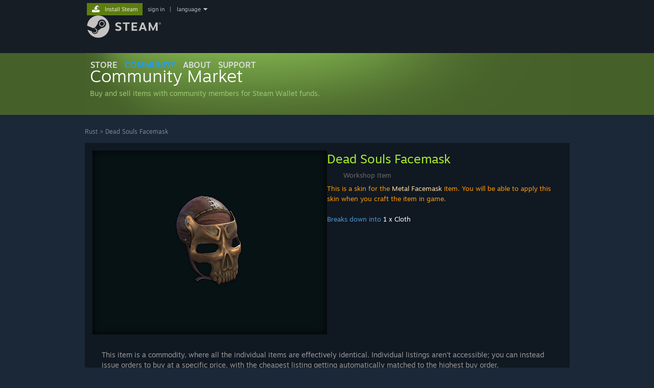

--- FILE ---
content_type: text/html; charset=UTF-8
request_url: https://steamcommunity.com/market/listings/252490/Dead%20Souls%20Facemask
body_size: 30176
content:
<!DOCTYPE html>
<html class=" responsive DesktopUI" lang="en"  >
<head>
	<meta http-equiv="Content-Type" content="text/html; charset=UTF-8">
			<meta name="viewport" content="width=device-width,initial-scale=1">
		<meta name="theme-color" content="#171a21">
		<title>Steam Community Market :: Listings for Dead Souls Facemask</title>
	<link rel="shortcut icon" href="/favicon.ico" type="image/x-icon">

	
	
	<link href="https://community.fastly.steamstatic.com/public/shared/css/motiva_sans.css?v=-yZgCk0Nu7kH&amp;l=english&amp;_cdn=fastly" rel="stylesheet" type="text/css">
<link href="https://community.fastly.steamstatic.com/public/shared/css/buttons.css?v=0Ihq-pAoptBq&amp;l=english&amp;_cdn=fastly" rel="stylesheet" type="text/css">
<link href="https://community.fastly.steamstatic.com/public/shared/css/shared_global.css?v=uKH1RcGNHaGr&amp;l=english&amp;_cdn=fastly" rel="stylesheet" type="text/css">
<link href="https://community.fastly.steamstatic.com/public/css/globalv2.css?v=9RV1KkrS040q&amp;l=english&amp;_cdn=fastly" rel="stylesheet" type="text/css">
<link href="https://community.fastly.steamstatic.com/public/css/skin_1/modalContent.css?v=WXAusLHclDIt&amp;l=english&amp;_cdn=fastly" rel="stylesheet" type="text/css">
<link href="https://community.fastly.steamstatic.com/public/css/skin_1/economy.css?v=rbw2FTiaLS06&amp;l=english&amp;_cdn=fastly" rel="stylesheet" type="text/css">
<link href="https://community.fastly.steamstatic.com/public/css/skin_1/economy_market.css?v=SHuIylYLZXS6&amp;l=english&amp;_cdn=fastly" rel="stylesheet" type="text/css">
<link href="https://community.fastly.steamstatic.com/public/css/skin_1/html5.css?v=r7-19v5XRR0y&amp;l=english&amp;_cdn=fastly" rel="stylesheet" type="text/css">
<link href="https://community.fastly.steamstatic.com/public/shared/css/shared_responsive.css?v=KWbVpwRCHuVv&amp;l=english&amp;_cdn=fastly" rel="stylesheet" type="text/css">
<link href="https://community.fastly.steamstatic.com/public/css/skin_1/header.css?v=EM4kCu67DNda&amp;l=english&amp;_cdn=fastly" rel="stylesheet" type="text/css">
<script type="text/javascript">
	var __PrototypePreserve=[];
	__PrototypePreserve[0] = Array.from;
	__PrototypePreserve[1] = Array.prototype.filter;
	__PrototypePreserve[2] = Array.prototype.flatMap;
	__PrototypePreserve[3] = Array.prototype.find;
	__PrototypePreserve[4] = Array.prototype.some;
	__PrototypePreserve[5] = Function.prototype.bind;
	__PrototypePreserve[6] = HTMLElement.prototype.scrollTo;
</script>
<script type="text/javascript" src="https://community.fastly.steamstatic.com/public/javascript/prototype-1.7.js?v=npJElBnrEO6W&amp;l=english&amp;_cdn=fastly"></script>
<script type="text/javascript">
	Array.from = __PrototypePreserve[0] || Array.from;
	Array.prototype.filter = __PrototypePreserve[1] || Array.prototype.filter;
	Array.prototype.flatMap = __PrototypePreserve[2] || Array.prototype.flatMap;
	Array.prototype.find = __PrototypePreserve[3] || Array.prototype.find;
	Array.prototype.some = __PrototypePreserve[4] || Array.prototype.some;
	Function.prototype.bind = __PrototypePreserve[5] || Function.prototype.bind;
	HTMLElement.prototype.scrollTo = __PrototypePreserve[6] || HTMLElement.prototype.scrollTo;
</script>
<script type="text/javascript">
	var __ScriptaculousPreserve=[];
	__ScriptaculousPreserve[0] = Array.from;
	__ScriptaculousPreserve[1] = Function.prototype.bind;
	__ScriptaculousPreserve[2] = HTMLElement.prototype.scrollTo;
</script>
<script type="text/javascript" src="https://community.fastly.steamstatic.com/public/javascript/scriptaculous/_combined.js?v=pbdAKOcDIgbC&amp;l=english&amp;_cdn=fastly&amp;load=effects,controls,slider,dragdrop"></script>
<script type="text/javascript">
	Array.from = __ScriptaculousPreserve[0] || Array.from;
	Function.prototype.bind = __ScriptaculousPreserve[1] || Function.prototype.bind;
	HTMLElement.prototype.scrollTo = __ScriptaculousPreserve[2] || HTMLElement.prototype.scrollTo;
delete String['__parseStyleElement'];  Prototype.Browser.WebKit = true;</script>
<script type="text/javascript">VALVE_PUBLIC_PATH = "https:\/\/community.fastly.steamstatic.com\/public\/";</script><script type="text/javascript" src="https://community.fastly.steamstatic.com/public/javascript/global.js?v=cMt-H-zOgNUp&amp;l=english&amp;_cdn=fastly"></script>
<script type="text/javascript" src="https://community.fastly.steamstatic.com/public/javascript/jquery-1.11.1.min.js?v=gQHVlrK4-jX-&amp;l=english&amp;_cdn=fastly"></script>
<script type="text/javascript" src="https://community.fastly.steamstatic.com/public/shared/javascript/tooltip.js?v=LZHsOVauqTrm&amp;l=english&amp;_cdn=fastly"></script>
<script type="text/javascript" src="https://community.fastly.steamstatic.com/public/shared/javascript/shared_global.js?v=84qavQoecqcM&amp;l=english&amp;_cdn=fastly"></script>
<script type="text/javascript" src="https://community.fastly.steamstatic.com/public/shared/javascript/auth_refresh.js?v=w6QbwI-5-j2S&amp;l=english&amp;_cdn=fastly"></script>
<script type="text/javascript">Object.seal && [ Object, Array, String, Number ].map( function( builtin ) { Object.seal( builtin.prototype ); } );</script><script type="text/javascript">$J = jQuery.noConflict();
if ( typeof JSON != 'object' || !JSON.stringify || !JSON.parse ) { document.write( "<scr" + "ipt type=\"text\/javascript\" src=\"https:\/\/community.fastly.steamstatic.com\/public\/javascript\/json2.js?v=54NKNglvGTO8&amp;l=english&amp;_cdn=fastly\"><\/script>\n" ); };
</script>
		<script type="text/javascript">
			document.addEventListener('DOMContentLoaded', function(event) {
				SetupTooltips( { tooltipCSSClass: 'community_tooltip'} );
		});
		</script><script type="text/javascript" src="https://community.fastly.steamstatic.com/public/javascript/economy_common.js?v=3TZBCEPvtfTo&amp;l=english&amp;_cdn=fastly"></script>
<script type="text/javascript" src="https://community.fastly.steamstatic.com/public/javascript/economy.js?v=55iGPfqTxuQB&amp;l=english&amp;_cdn=fastly"></script>
<script type="text/javascript" src="https://community.fastly.steamstatic.com/public/javascript/market.js?v=kJHihmiQP_ex&amp;l=english&amp;_cdn=fastly"></script>
<script type="text/javascript" src="https://community.fastly.steamstatic.com/public/javascript/modalv2.js?v=zBXEuexVQ0FZ&amp;l=english&amp;_cdn=fastly"></script>
<script type="text/javascript" src="https://community.fastly.steamstatic.com/public/javascript/modalContent.js?v=uqf5ttWTRe7l&amp;l=english&amp;_cdn=fastly"></script>
<script type="text/javascript" src="https://community.fastly.steamstatic.com/public/javascript/jqplot/jquery.jqplot.js?v=fqsHSzty_LD7&amp;l=english&amp;_cdn=fastly"></script>
<script type="text/javascript" src="https://community.fastly.steamstatic.com/public/javascript/jqplot/plugins/jqplot.cursor.min.js?v=HibEBbh8Nigj&amp;l=english&amp;_cdn=fastly"></script>
<script type="text/javascript" src="https://community.fastly.steamstatic.com/public/javascript/jqplot/plugins/jqplot.dateAxisRenderer.min.js?v=ECRDWToHUbmn&amp;l=english&amp;_cdn=fastly"></script>
<script type="text/javascript" src="https://community.fastly.steamstatic.com/public/javascript/jqplot/plugins/jqplot.highlighter.min.js?v=s3-g7dMgZoz5&amp;l=english&amp;_cdn=fastly"></script>
<script type="text/javascript" src="https://community.fastly.steamstatic.com/public/shared/javascript/dselect.js?v=w0CV_PAvw3UA&amp;l=english&amp;_cdn=fastly"></script>
<script type="text/javascript" src="https://community.fastly.steamstatic.com/public/shared/javascript/billingaddress.js?v=3wQhqxcl7WuI&amp;l=english&amp;_cdn=fastly"></script>
<script type="text/javascript" src="https://community.fastly.steamstatic.com/public/shared/javascript/shared_responsive_adapter.js?v=e6xwLWkl6YbR&amp;l=english&amp;_cdn=fastly"></script>

						<meta name="twitter:card" content="summary_large_image">
					<meta name="Description" content="Buy and sell Rust items on the Steam Community Market for Steam Wallet funds.">
			
	<meta name="twitter:site" content="@steam" />

						<meta property="og:title" content="Steam Community Market :: Listings for Dead Souls Facemask">
					<meta property="twitter:title" content="Steam Community Market :: Listings for Dead Souls Facemask">
					<meta property="og:type" content="website">
					<meta property="fb:app_id" content="105386699540688">
					<meta property="og:description" content="Buy and sell Rust items on the Steam Community Market for Steam Wallet funds.">
					<meta property="twitter:description" content="Buy and sell Rust items on the Steam Community Market for Steam Wallet funds.">
			
	
			<link rel="image_src" href="https://community.fastly.steamstatic.com/economy/image/6TMcQ7eX6E0EZl2byXi7vaVKyDk_zQLX05x6eLCFM9neAckxGDf7qU2e2gu64OnAeQ7835Bc42LBfDY0jhyo8DEiv5daOaA9rbw-QvC2D4-C0sw/360fx360f">
		<meta property="og:image" content="https://community.fastly.steamstatic.com/economy/image/6TMcQ7eX6E0EZl2byXi7vaVKyDk_zQLX05x6eLCFM9neAckxGDf7qU2e2gu64OnAeQ7835Bc42LBfDY0jhyo8DEiv5daOaA9rbw-QvC2D4-C0sw/360fx360f">
		<meta name="twitter:image" content="https://community.fastly.steamstatic.com/economy/image/6TMcQ7eX6E0EZl2byXi7vaVKyDk_zQLX05x6eLCFM9neAckxGDf7qU2e2gu64OnAeQ7835Bc42LBfDY0jhyo8DEiv5daOaA9rbw-QvC2D4-C0sw/360fx360f" />
				
	
	
	
	
	</head>
<body class=" responsive_page ">


<div class="responsive_page_frame with_header">
						<div role="navigation" class="responsive_page_menu_ctn mainmenu" aria-label="Mobile Menu">
				<div class="responsive_page_menu"  id="responsive_page_menu">
										<div class="mainmenu_contents">
						<div class="mainmenu_contents_items">
															<a class="menuitem" href="https://steamcommunity.com/login/home/?goto=market%2Flistings%2F252490%2FDead+Souls+Facemask">
									Sign in								</a>
															<a class="menuitem supernav" href="https://store.steampowered.com/" data-tooltip-type="selector" data-tooltip-content=".submenu_Store">
				Store			</a>
			<div class="submenu_Store" style="display: none;" data-submenuid="Store">
														<a class="submenuitem" href="https://store.steampowered.com/">
						Home											</a>
														<a class="submenuitem" href="https://store.steampowered.com/explore/">
						Discovery Queue											</a>
														<a class="submenuitem" href="https://steamcommunity.com/my/wishlist/">
						Wishlist											</a>
														<a class="submenuitem" href="https://store.steampowered.com/points/shop/">
						Points Shop											</a>
														<a class="submenuitem" href="https://store.steampowered.com/news/">
						News											</a>
														<a class="submenuitem" href="https://store.steampowered.com/stats/">
						Charts											</a>
							</div>
										<a class="menuitem supernav supernav_active" href="https://steamcommunity.com/" data-tooltip-type="selector" data-tooltip-content=".submenu_Community">
				Community			</a>
			<div class="submenu_Community" style="display: none;" data-submenuid="Community">
														<a class="submenuitem" href="https://steamcommunity.com/">
						Home											</a>
														<a class="submenuitem" href="https://steamcommunity.com/discussions/">
						Discussions											</a>
														<a class="submenuitem" href="https://steamcommunity.com/workshop/">
						Workshop											</a>
														<a class="submenuitem" href="https://steamcommunity.com/market/">
						Market											</a>
														<a class="submenuitem" href="https://steamcommunity.com/?subsection=broadcasts">
						Broadcasts											</a>
							</div>
										<a class="menuitem " href="https://store.steampowered.com/about/">
				About			</a>
										<a class="menuitem " href="https://help.steampowered.com/en/">
				Support			</a>
			
							<div class="minor_menu_items">
																								<div class="menuitem change_language_action">
									Change language								</div>
																																	<a class="menuitem" href="https://store.steampowered.com/mobile" target="_blank" rel="noreferrer">Get the Steam Mobile App</a>
																									<div class="menuitem" role="link" onclick="Responsive_RequestDesktopView();">
										View desktop website									</div>
															</div>
						</div>
						<div class="mainmenu_footer_spacer  "></div>
						<div class="mainmenu_footer">
															<div class="mainmenu_footer_logo"><img src="https://community.fastly.steamstatic.com/public/shared/images/responsive/footerLogo_valve_new.png"></div>
								© Valve Corporation. All rights reserved. All trademarks are property of their respective owners in the US and other countries.								<span class="mainmenu_valve_links">
									<a href="https://store.steampowered.com/privacy_agreement/" target="_blank">Privacy Policy</a>
									&nbsp;| &nbsp;<a href="http://www.valvesoftware.com/legal.htm" target="_blank">Legal</a>
									&nbsp;| &nbsp;<a href="https://help.steampowered.com/faqs/view/10BB-D27A-6378-4436" target="_blank">Accessibility</a>
									&nbsp;| &nbsp;<a href="https://store.steampowered.com/subscriber_agreement/" target="_blank">Steam Subscriber Agreement</a>
									&nbsp;| &nbsp;<a href="https://store.steampowered.com/steam_refunds/" target="_blank">Refunds</a>
									&nbsp;| &nbsp;<a href="https://store.steampowered.com/account/cookiepreferences/" target="_blank">Cookies</a>
								</span>
													</div>
					</div>
									</div>
			</div>
		
		<div class="responsive_local_menu_tab"></div>

		<div class="responsive_page_menu_ctn localmenu">
			<div class="responsive_page_menu"  id="responsive_page_local_menu" data-panel="{&quot;onOptionsActionDescription&quot;:&quot;#filter_toggle&quot;,&quot;onOptionsButton&quot;:&quot;Responsive_ToggleLocalMenu()&quot;,&quot;onCancelButton&quot;:&quot;Responsive_ToggleLocalMenu()&quot;}">
				<div class="localmenu_content" data-panel="{&quot;maintainY&quot;:true,&quot;bFocusRingRoot&quot;:true,&quot;flow-children&quot;:&quot;column&quot;}">
				</div>
			</div>
		</div>



					<div class="responsive_header">
				<div class="responsive_header_content">
					<div id="responsive_menu_logo">
						<img src="https://community.fastly.steamstatic.com/public/shared/images/responsive/header_menu_hamburger.png" height="100%">
											</div>
					<div class="responsive_header_logo">
						<a href="https://store.steampowered.com/">
															<img src="https://community.fastly.steamstatic.com/public/shared/images/responsive/header_logo.png" height="36" border="0" alt="STEAM">
													</a>
					</div>
									</div>
			</div>
		
		<div class="responsive_page_content_overlay">

		</div>

		<div class="responsive_fixonscroll_ctn nonresponsive_hidden ">
		</div>
	
	<div class="responsive_page_content">

		<div role="banner" id="global_header" data-panel="{&quot;flow-children&quot;:&quot;row&quot;}">
	<div class="content">
		<div class="logo">
			<span id="logo_holder">
									<a href="https://store.steampowered.com/" aria-label="Link to the Steam Homepage">
						<img src="https://community.fastly.steamstatic.com/public/shared/images/header/logo_steam.svg?t=962016" width="176" height="44" alt="Link to the Steam Homepage">
					</a>
							</span>
		</div>

			<div role="navigation" class="supernav_container" aria-label="Global Menu">
								<a class="menuitem supernav" href="https://store.steampowered.com/" data-tooltip-type="selector" data-tooltip-content=".submenu_Store">
				STORE			</a>
			<div class="submenu_Store" style="display: none;" data-submenuid="Store">
														<a class="submenuitem" href="https://store.steampowered.com/">
						Home											</a>
														<a class="submenuitem" href="https://store.steampowered.com/explore/">
						Discovery Queue											</a>
														<a class="submenuitem" href="https://steamcommunity.com/my/wishlist/">
						Wishlist											</a>
														<a class="submenuitem" href="https://store.steampowered.com/points/shop/">
						Points Shop											</a>
														<a class="submenuitem" href="https://store.steampowered.com/news/">
						News											</a>
														<a class="submenuitem" href="https://store.steampowered.com/stats/">
						Charts											</a>
							</div>
										<a class="menuitem supernav supernav_active" href="https://steamcommunity.com/" data-tooltip-type="selector" data-tooltip-content=".submenu_Community">
				COMMUNITY			</a>
			<div class="submenu_Community" style="display: none;" data-submenuid="Community">
														<a class="submenuitem" href="https://steamcommunity.com/">
						Home											</a>
														<a class="submenuitem" href="https://steamcommunity.com/discussions/">
						Discussions											</a>
														<a class="submenuitem" href="https://steamcommunity.com/workshop/">
						Workshop											</a>
														<a class="submenuitem" href="https://steamcommunity.com/market/">
						Market											</a>
														<a class="submenuitem" href="https://steamcommunity.com/?subsection=broadcasts">
						Broadcasts											</a>
							</div>
										<a class="menuitem " href="https://store.steampowered.com/about/">
				About			</a>
										<a class="menuitem " href="https://help.steampowered.com/en/">
				SUPPORT			</a>
				</div>
	<script type="text/javascript">
		jQuery(function($) {
			$('#global_header .supernav').v_tooltip({'location':'bottom', 'destroyWhenDone': false, 'tooltipClass': 'supernav_content', 'offsetY':-6, 'offsetX': 1, 'horizontalSnap': 4, 'tooltipParent': '#global_header .supernav_container', 'correctForScreenSize': false});
		});
	</script>

		<div id="global_actions">
			<div role="navigation" id="global_action_menu" aria-label="Account Menu">
									<a class="header_installsteam_btn header_installsteam_btn_green" href="https://store.steampowered.com/about/">
						<div class="header_installsteam_btn_content">
							Install Steam						</div>
					</a>
				
				
									<a class="global_action_link" href="https://steamcommunity.com/login/home/?goto=market%2Flistings%2F252490%2FDead+Souls+Facemask">sign in</a>
											&nbsp;|&nbsp;
						<span class="pulldown global_action_link" id="language_pulldown" onclick="ShowMenu( this, 'language_dropdown', 'right' );">language</span>
						<div class="popup_block_new" id="language_dropdown" style="display: none;">
							<div class="popup_body popup_menu">
																																					<a class="popup_menu_item tight" href="?l=schinese" onclick="ChangeLanguage( 'schinese' ); return false;">简体中文 (Simplified Chinese)</a>
																													<a class="popup_menu_item tight" href="?l=tchinese" onclick="ChangeLanguage( 'tchinese' ); return false;">繁體中文 (Traditional Chinese)</a>
																													<a class="popup_menu_item tight" href="?l=japanese" onclick="ChangeLanguage( 'japanese' ); return false;">日本語 (Japanese)</a>
																													<a class="popup_menu_item tight" href="?l=koreana" onclick="ChangeLanguage( 'koreana' ); return false;">한국어 (Korean)</a>
																													<a class="popup_menu_item tight" href="?l=thai" onclick="ChangeLanguage( 'thai' ); return false;">ไทย (Thai)</a>
																													<a class="popup_menu_item tight" href="?l=bulgarian" onclick="ChangeLanguage( 'bulgarian' ); return false;">Български (Bulgarian)</a>
																													<a class="popup_menu_item tight" href="?l=czech" onclick="ChangeLanguage( 'czech' ); return false;">Čeština (Czech)</a>
																													<a class="popup_menu_item tight" href="?l=danish" onclick="ChangeLanguage( 'danish' ); return false;">Dansk (Danish)</a>
																													<a class="popup_menu_item tight" href="?l=german" onclick="ChangeLanguage( 'german' ); return false;">Deutsch (German)</a>
																																							<a class="popup_menu_item tight" href="?l=spanish" onclick="ChangeLanguage( 'spanish' ); return false;">Español - España (Spanish - Spain)</a>
																													<a class="popup_menu_item tight" href="?l=latam" onclick="ChangeLanguage( 'latam' ); return false;">Español - Latinoamérica (Spanish - Latin America)</a>
																													<a class="popup_menu_item tight" href="?l=greek" onclick="ChangeLanguage( 'greek' ); return false;">Ελληνικά (Greek)</a>
																													<a class="popup_menu_item tight" href="?l=french" onclick="ChangeLanguage( 'french' ); return false;">Français (French)</a>
																													<a class="popup_menu_item tight" href="?l=italian" onclick="ChangeLanguage( 'italian' ); return false;">Italiano (Italian)</a>
																													<a class="popup_menu_item tight" href="?l=indonesian" onclick="ChangeLanguage( 'indonesian' ); return false;">Bahasa Indonesia (Indonesian)</a>
																													<a class="popup_menu_item tight" href="?l=hungarian" onclick="ChangeLanguage( 'hungarian' ); return false;">Magyar (Hungarian)</a>
																													<a class="popup_menu_item tight" href="?l=dutch" onclick="ChangeLanguage( 'dutch' ); return false;">Nederlands (Dutch)</a>
																													<a class="popup_menu_item tight" href="?l=norwegian" onclick="ChangeLanguage( 'norwegian' ); return false;">Norsk (Norwegian)</a>
																													<a class="popup_menu_item tight" href="?l=polish" onclick="ChangeLanguage( 'polish' ); return false;">Polski (Polish)</a>
																													<a class="popup_menu_item tight" href="?l=portuguese" onclick="ChangeLanguage( 'portuguese' ); return false;">Português (Portuguese - Portugal)</a>
																													<a class="popup_menu_item tight" href="?l=brazilian" onclick="ChangeLanguage( 'brazilian' ); return false;">Português - Brasil (Portuguese - Brazil)</a>
																													<a class="popup_menu_item tight" href="?l=romanian" onclick="ChangeLanguage( 'romanian' ); return false;">Română (Romanian)</a>
																													<a class="popup_menu_item tight" href="?l=russian" onclick="ChangeLanguage( 'russian' ); return false;">Русский (Russian)</a>
																													<a class="popup_menu_item tight" href="?l=finnish" onclick="ChangeLanguage( 'finnish' ); return false;">Suomi (Finnish)</a>
																													<a class="popup_menu_item tight" href="?l=swedish" onclick="ChangeLanguage( 'swedish' ); return false;">Svenska (Swedish)</a>
																													<a class="popup_menu_item tight" href="?l=turkish" onclick="ChangeLanguage( 'turkish' ); return false;">Türkçe (Turkish)</a>
																													<a class="popup_menu_item tight" href="?l=vietnamese" onclick="ChangeLanguage( 'vietnamese' ); return false;">Tiếng Việt (Vietnamese)</a>
																													<a class="popup_menu_item tight" href="?l=ukrainian" onclick="ChangeLanguage( 'ukrainian' ); return false;">Українська (Ukrainian)</a>
																									<a class="popup_menu_item tight" href="https://www.valvesoftware.com/en/contact?contact-person=Translation%20Team%20Feedback" target="_blank">Report a translation problem</a>
							</div>
						</div>
												</div>
					</div>
			</div>
</div>
<script type="text/javascript">
	g_sessionID = "3c11492288e799404c82144a";
	g_steamID = false;
	g_strLanguage = "english";
	g_SNR = '2_market_listings_';
	g_bAllowAppImpressions = true;
		g_ContentDescriptorPreferences = [1,3,4];

	

	// We always want to have the timezone cookie set for PHP to use
	setTimezoneCookies();

	$J( function() {

		InitMiniprofileHovers(( 'https%3A%2F%2Fsteamcommunity.com' ));
		InitEmoticonHovers();
		ApplyAdultContentPreferences();
	});

	$J( function() { InitEconomyHovers( "https:\/\/community.fastly.steamstatic.com\/public\/css\/skin_1\/economy.css?v=rbw2FTiaLS06&l=english&_cdn=fastly", "https:\/\/community.fastly.steamstatic.com\/public\/javascript\/economy_common.js?v=3TZBCEPvtfTo&l=english&_cdn=fastly", "https:\/\/community.fastly.steamstatic.com\/public\/javascript\/economy.js?v=55iGPfqTxuQB&l=english&_cdn=fastly" );});</script>
<div id="application_config" style="display: none;"  data-config="{&quot;EUNIVERSE&quot;:1,&quot;WEB_UNIVERSE&quot;:&quot;public&quot;,&quot;LANGUAGE&quot;:&quot;english&quot;,&quot;COUNTRY&quot;:&quot;US&quot;,&quot;MEDIA_CDN_COMMUNITY_URL&quot;:&quot;https:\/\/cdn.fastly.steamstatic.com\/steamcommunity\/public\/&quot;,&quot;MEDIA_CDN_URL&quot;:&quot;https:\/\/cdn.fastly.steamstatic.com\/&quot;,&quot;VIDEO_CDN_URL&quot;:&quot;https:\/\/video.fastly.steamstatic.com\/&quot;,&quot;COMMUNITY_CDN_URL&quot;:&quot;https:\/\/community.fastly.steamstatic.com\/&quot;,&quot;COMMUNITY_CDN_ASSET_URL&quot;:&quot;https:\/\/cdn.fastly.steamstatic.com\/steamcommunity\/public\/assets\/&quot;,&quot;STORE_CDN_URL&quot;:&quot;https:\/\/store.fastly.steamstatic.com\/&quot;,&quot;PUBLIC_SHARED_URL&quot;:&quot;https:\/\/community.fastly.steamstatic.com\/public\/shared\/&quot;,&quot;COMMUNITY_BASE_URL&quot;:&quot;https:\/\/steamcommunity.com\/&quot;,&quot;CHAT_BASE_URL&quot;:&quot;https:\/\/steamcommunity.com\/&quot;,&quot;STORE_BASE_URL&quot;:&quot;https:\/\/store.steampowered.com\/&quot;,&quot;STORE_CHECKOUT_BASE_URL&quot;:&quot;https:\/\/checkout.steampowered.com\/&quot;,&quot;IMG_URL&quot;:&quot;https:\/\/community.fastly.steamstatic.com\/public\/images\/&quot;,&quot;STEAMTV_BASE_URL&quot;:&quot;https:\/\/steam.tv\/&quot;,&quot;HELP_BASE_URL&quot;:&quot;https:\/\/help.steampowered.com\/&quot;,&quot;PARTNER_BASE_URL&quot;:&quot;https:\/\/partner.steamgames.com\/&quot;,&quot;STATS_BASE_URL&quot;:&quot;https:\/\/partner.steampowered.com\/&quot;,&quot;INTERNAL_STATS_BASE_URL&quot;:&quot;https:\/\/steamstats.valve.org\/&quot;,&quot;IN_CLIENT&quot;:false,&quot;USE_POPUPS&quot;:false,&quot;STORE_ICON_BASE_URL&quot;:&quot;https:\/\/shared.fastly.steamstatic.com\/store_item_assets\/steam\/apps\/&quot;,&quot;STORE_ITEM_BASE_URL&quot;:&quot;https:\/\/shared.fastly.steamstatic.com\/store_item_assets\/&quot;,&quot;WEBAPI_BASE_URL&quot;:&quot;https:\/\/api.steampowered.com\/&quot;,&quot;TOKEN_URL&quot;:&quot;https:\/\/steamcommunity.com\/chat\/clientjstoken&quot;,&quot;BUILD_TIMESTAMP&quot;:1769103881,&quot;PAGE_TIMESTAMP&quot;:1769106992,&quot;IN_TENFOOT&quot;:false,&quot;IN_GAMEPADUI&quot;:false,&quot;IN_CHROMEOS&quot;:false,&quot;IN_MOBILE_WEBVIEW&quot;:false,&quot;PLATFORM&quot;:&quot;macos&quot;,&quot;BASE_URL_STORE_CDN_ASSETS&quot;:&quot;https:\/\/cdn.fastly.steamstatic.com\/store\/&quot;,&quot;EREALM&quot;:1,&quot;LOGIN_BASE_URL&quot;:&quot;https:\/\/login.steampowered.com\/&quot;,&quot;AVATAR_BASE_URL&quot;:&quot;https:\/\/avatars.fastly.steamstatic.com\/&quot;,&quot;FROM_WEB&quot;:true,&quot;WEBSITE_ID&quot;:&quot;Community&quot;,&quot;BASE_URL_SHARED_CDN&quot;:&quot;https:\/\/shared.fastly.steamstatic.com\/&quot;,&quot;CLAN_CDN_ASSET_URL&quot;:&quot;https:\/\/clan.fastly.steamstatic.com\/&quot;,&quot;COMMUNITY_ASSETS_BASE_URL&quot;:&quot;https:\/\/shared.fastly.steamstatic.com\/community_assets\/&quot;,&quot;SNR&quot;:&quot;2_market_listings_&quot;}" data-userinfo="{&quot;logged_in&quot;:false,&quot;country_code&quot;:&quot;US&quot;,&quot;excluded_content_descriptors&quot;:[1,3,4]}" data-community="[]" data-loyaltystore="{&quot;webapi_token&quot;:&quot;&quot;}" data-steam_notifications="null"></div><link href="https://community.fastly.steamstatic.com/public/css/applications/community/main.css?v=rd_a2TWYf9tU&amp;l=english&amp;_cdn=fastly" rel="stylesheet" type="text/css">
<script type="text/javascript" src="https://community.fastly.steamstatic.com/public/javascript/applications/community/manifest.js?v=5Vkq9joxXUz1&amp;l=english&amp;_cdn=fastly"></script>
<script type="text/javascript" src="https://community.fastly.steamstatic.com/public/javascript/applications/community/libraries~b28b7af69.js?v=otJTfeJA4u84&amp;l=english&amp;_cdn=fastly"></script>
<script type="text/javascript" src="https://community.fastly.steamstatic.com/public/javascript/applications/community/main.js?v=J_uKQr6MdimZ&amp;l=english&amp;_cdn=fastly"></script>
	<div id="application_root"></div>

		<div role="main" class="responsive_page_template_content" id="responsive_page_template_content" data-panel="{&quot;autoFocus&quot;:true}" >

			
<div id="NotLoggedInWarning" class="modal_frame" style="display: none">
	<div class="modal_box">
		<div class="modal_box_ctn">
			<div class="notLoggedInText">You need to sign in or create an account to do that.</div>
			<div class="notLoggedInButtons">
				<a class="btn_green_white_innerfade btn_medium" href="https://steamcommunity.com/login/home/?goto=market%2Flistings%2F252490%2FDead%2520Souls%2520Facemask"><span>Sign In</span></a>
				<a class="btn_green_white_innerfade btn_medium" href="https://store.steampowered.com/join"><span>Create an Account</span></a>
				<a class="btn_grey_black btn_medium" onclick="hideModal( 'NotLoggedInWarning' )"><span>Cancel</span></a>
				<div style="clear: left"></div>
			</div>
		</div>
	</div>
</div>

<div class="pagecontent no_header ">
<!-- top content -->
<div id="modalContentScrollbarHack" style="display: none"></div>

<div id="modalContent" class="modal_frame" style="display: none">
	<div id="modalContentTitleBar">
		<a id="modalContentTitleBarLink" href="" target="_blank">&nbsp;</a>
		<a id="modalContentTitleBarImageLink" href="" target="_blank"><img src="https://community.fastly.steamstatic.com/public/images/skin_1/ico_external_link.gif" alt=""></a>
		<div id="modalContentDismiss" class="modalContentDismissImage" onclick="HideModalContent();">
			<img src="https://community.fastly.steamstatic.com/public/images/x9x9.gif" width="9" height="9" border="0" alt="Close">
		</div>
	</div>
	<div id="modalContentWait"><img src="https://community.fastly.steamstatic.com/public/images/login/throbber.gif" alt="Loading"></div>
	<div id="modalContentFrameContainer"></div>
</div><div class="market_header_bg">
	<div id="BG_top">
		<h1 class="market_header">
			<a href="https://steamcommunity.com/market/">
				<div class="market_header_logo">
					<div class="market_header_text">
						<span class="market_title_text">Community Market</span><br/>
						<span class="market_subtitle_text">Buy and sell items with community members for Steam Wallet funds.</span>
					</div>
				</div>
				<!--<img class="market_header_logo" src="https://community.fastly.steamstatic.com/public/images/economy/market/header/header_en.png" alt="Steam Community Market" /> -->
			</a>
		</h1>
				<div class="market_header_hidden">
			<p>Buy and sell items with community members for Steam Wallet funds.</p>
		</div>

		
	</div>
</div>



<!-- /top content -->
<!-- main body -->
<div id="BG_bottom">
		<div id="mainContents" style="visibility:visible">
		<div class="market_listing_nav_container">
						<div class="market_listing_nav">
									<a href="https://steamcommunity.com/market/search?appid=252490">Rust</a>
					&gt;
										<a href="https://steamcommunity.com/market/listings/252490/Dead%20Souls%20Facemask">Dead Souls Facemask</a>
							</div>
		</div>

		
		
		<div class="market_page_fullwidth market_listing_firstsection">
			<div class="market_listing_iteminfo">
					<div class="largeiteminfo_react_placeholder" data-featuretarget="iteminfo" data-props="{&quot;name&quot;:&quot;largeiteminfo&quot;,&quot;bIsMarket&quot;:true}"></div>				<div style="clear: both"></div>

								<div class="market_commodity_order_block">

					<div class="market_commodity_explanation">
						This item is a commodity, where all the individual items are effectively identical. Individual listings aren't accessible; you can instead issue orders to buy at a specific price, with the cheapest listing getting automatically matched to the highest buy order. <a href='#' style="display:none">Read more about buy orders.</a>
					</div>
											<div class="market_commodity_explanation">
							After purchase, this item:							<ul>
																	<li>will not be tradable for one week</li>
																<li>cannot be listed on the Steam Community Market for one week</li>
							</ul>
						</div>
										<div style="clear: both"></div>

					<div id="market_commodity_order_spread">
						<img src="https://community.fastly.steamstatic.com/public/images/economy/market/market_bg_949.png" style="position:absolute; top:-82px; right:0; z-index: -1; opacity: 1;">
						<div class="market_commodity_orders_block">
							<div class="market_commodity_orders_interior">
								<div class="market_commodity_orders_header">

									<div class="market_commodity_order_summary" id="market_commodity_forsale" >
									</div>
																			<a class="btn_green_white_innerfade btn_medium market_commodity_buy_button" href="javascript:void(0)" onclick="Market_ShowBuyOrderPopup( 252490, &quot;Dead Souls Facemask&quot;, &quot;Dead Souls Facemask&quot; ); return false;">
											<span>Buy...</span>
										</a>
																	</div>
								<div id="market_commodity_forsale_table" class="market_commodity_orders_table_container">
								</div>
							</div>
													</div>
						<div class="market_commodity_orders_block">
							<div class="market_commodity_orders_interior">
								<div class="market_commodity_orders_header">
									<div class="market_commodity_order_summary" id="market_commodity_buyrequests">
									</div>
																			<a class="btn_green_white_innerfade btn_medium market_commodity_buy_button" href="javascript:void(0)" onclick="ShowModalContent('https://steamcommunity.com/my/inventory/?modal=1&amp;market=1#252490', 'Choose an item from your inventory', 'https://steamcommunity.com/my/inventory/#252490', false); return false;">
											<span>Sell...</span>
										</a>
																	</div>
								<div id="market_commodity_buyreqeusts_table" class="market_commodity_orders_table_container">
								</div>
							</div>
						</div>
					</div>
					<div style="clear: both"></div>
				</div>
				<br>
				<hr>
				<div id="market_activity_section">
					<h3 class="market_activity_header">Recent activity</h3>
					<div class="market_activity_line_item market_activity_heading">
						<span class="market_activity_placeholder"></span>
						<span class="market_activity_cell market_activity_price">Asking price</span>
						<span class="market_activity_cell market_activity_price">Matched at</span>
						<span class="market_activity_cell market_activity_price">Buy order price</span>
					</div>
					<div id="market_activity_block">
						<div id="market_activity_waiting_text">Waiting for new activity...</div>
					</div>
				</div>
				
								<div id="myListings" style="border: none">
									</div>

				<hr>
									<div id="pricehistory"></div>
					<br>
					<div class="zoom_controls pricehistory_zoom_controls">
						Zoom graph						<a class="zoomopt" onclick="return pricehistory_zoomDays( g_plotPriceHistory, g_timePriceHistoryEarliest, g_timePriceHistoryLatest, 7 );" href="javascript:void(0)">Week</a>
						<a class="zoomopt" onclick="return pricehistory_zoomDays( g_plotPriceHistory, g_timePriceHistoryEarliest, g_timePriceHistoryLatest, 30 );" href="javascript:void(0)">Month</a>
						<a class="zoomopt" onclick="return pricehistory_zoomLifetime( g_plotPriceHistory, g_timePriceHistoryEarliest, g_timePriceHistoryLatest );" href="javascript:void(0)" style="padding-right: 0">Lifetime</a>
					</div>
								<div style="clear: both"></div>
				<hr>
				<div id="orders_histogram" style="margin-top:20px"></div>
			</div>
		</div>
		<div style="clear:both"></div>

	</div>

</div></div>
<div id="market_action_popup" class="popup_block_new" style="display: none;">
	<div class="popup_body popup_menu">
		<div id="market_action_popup_itemactions">
		</div>
	</div>
</div>



<div id="market_buynow_dialog" class="newmodal market_modal_dialog" style="display: none;">
    <div class="modal_top_bar"></div>
	<div class="newmodal_header_border">
		<div class="newmodal_header">
            <div class="newmodal_close with_label">
                <span id="market_buynow_dialog_cancel" class="">Cancel</span>
                <span id="market_buynow_dialog_cancel_close" class="" style="display: none">Close</span>
            </div>
            <span id="market_buynow_dialog_title" class="title_text">
				Buy an item			</span>

		</div>
	</div>
	<div class="newmodal_content_border">
		<div id="market_buynow_dialog_contents" class="newmodal_content">
			<div id="market_buynow_dialog_item">
			</div>
			<div class="market_dialog_content_spacer">
			</div>
			<div id="market_buynow_dialog_totals" class="market_dialog_totals">
				<div>
					<span id="market_buynow_dialog_totals_subtotal" class="market_dialog_totals_cost">&nbsp;</span>
					<span class="market_dialog_totals_label">Subtotal:</span>
				</div>
				<div style="clear: both"></div>
				<br/>
				<div>
					<span id="market_buynow_dialog_totals_publisherfee" class="market_dialog_totals_cost">&nbsp;</span>
					<span class="market_dialog_totals_label"><span id="market_buynow_dialog_totals_publisherfee_gamename"></span> fee (<span id="market_buynow_dialog_totals_publisherfee_percent"></span>%):</span>
				</div>
				<div style="clear: both"></div>
				<div>
					<span id="market_buynow_dialog_totals_transactionfee" class="market_dialog_totals_cost">&nbsp;</span>
					<span class="market_dialog_totals_label">Steam transaction fee (<span id="market_buynow_dialog_totals_transactionfee_percent"></span>%):</span>
				</div>
				<div style="clear: both"></div>
				<div id="market_buynow_dialog_localtax_ctn">
					<span id="market_buynow_dialog_totals_localtax" class="market_dialog_totals_cost">&nbsp;</span>
					<span class="market_dialog_totals_label">Local sales tax						<span style="font-size:12px" id="market_buy_taxloc_wrapper">
						(<span id="market_buy_taxloc"></span>)
						<span class="market_whatsthis" title="Sales tax is assessed on market fees only. This is mandated by your local tax authority.">(?)					</span>
				</div>

				<div>
					<span class="market_dialog_totals_cost">&nbsp;</span>
					<span class="market_dialog_totals_label market_buynow_dialog_totals_fee_collector">
						Fees charged by Valve Corporation					</span>
				</div>
				<div style="clear: both"></div>
				<div class="market_dialog_totals_separator"></div>
				<div>
					<span id="market_buynow_dialog_totals_total" class="market_dialog_totals_cost">&nbsp;</span>
					<span class="market_dialog_totals_label">Total:</span>
				</div>
				<div style="clear: both"></div>
			</div>
			<div style="clear:both"></div>
			<div class="market_dialog_content_spacer">
			</div>
			<div id="market_buynow_dialog_paymentinfo_frame_container">
				<div id="market_buynow_dialog_paymentinfo_frame" class="market_dialog_content_frame">
					<div id="market_buynow_dialog_paymentinfo" class="market_dialog_content market_dialog_content_darker">
						<div>
							<div class="market_buynow_paymentinfo_row">
								<div class="market_buynow_paymentinfo_label">
									<span>Payment method:</span>
								</div>
								<div class="market_buynow_paymentinfo_content">
									<span id="market_buynow_dialog_paymentmethod">My Steam Wallet <span id="market_buynow_dialog_walletbalance">(<span id="market_buynow_dialog_walletbalance_amount"></span>)</span></span>
								</div>
							</div>
							<div class="market_buynow_paymentinfo_row">
								<div class="market_buynow_paymentinfo_label">
									<span>Steam account:</span>
								</div>
								<div class="market_buynow_paymentinfo_content">
									<span id="market_buynow_dialog_myaccountname"></span>
								</div>
							</div>
														<div class="market_buynow_paymentinfo_row">
								<div class="market_buynow_paymentinfo_label">
									<span>Billing address:</span>
								</div>
								<div class="market_buynow_paymentinfo_content">
																									<div class="market_dialog_billing_address_row">
										<div class="market_dialog_billing_address_left_column label">First name</div>
										<div class="market_dialog_billing_address_right_column label">Last name</div>
									</div>
									<div class="market_dialog_billing_address_row">
										<div class="market_dialog_billing_address_left_column">
											<input type="text" class="text" maxlength="100" name="first_name_buynow" id="first_name_buynow"  value="" autocomplete="cc-given-name">
										</div>
										<div class="market_dialog_billing_address_right_column">
											<input type="text" class="text" maxlength="100" name="last_name_buynow" id="last_name_buynow"  value="" autocomplete="cc-family-name">
										</div>
									</div>

									<div class="market_dialog_billing_address_row">
										<div class="market_dialog_billing_address_full_column label">Billing address</div>
									</div>
									<div class="market_dialog_billing_address_row">
										<div class="market_dialog_billing_address_full_column">
											<input type="text" class="text" maxlength="128" name="billing_address_buynow" id="billing_address_buynow" value="" autocomplete="address-line1">		
										</div>
									</div>
												
									<div class="market_dialog_billing_address_row">
										<div class="market_dialog_billing_address_full_column label">Billing address, line 2</div>
									</div>
									<div class="market_dialog_billing_address_row">
										<div class="market_dialog_billing_address_full_column">
											<input type="text" class="text" maxlength="128" name="billing_address_two_buynow" id="billing_address_two_buynow" value="" autocomplete="address-line2">	
										</div>
									</div>
																			<div class="market_dialog_billing_address_row">
											<div class="market_dialog_billing_address_left_column label">City</div>
											<div id="billing_state_label" class="market_dialog_billing_address_right_column label">State/Province</div>
										</div>
										<div class="market_dialog_billing_address_row">
											<div class="market_dialog_billing_address_left_column">
											<input type="text" class="text" maxlength="50" name="billing_city_buynow" id="billing_city_buynow" value="" autocomplete="address-level2">
											</div>
											<div id="billing_state_input" class="market_dialog_billing_address_right_column">
												<input type="text" style="display: none;" class="text" maxlength="33" name="billing_state_text_buynow" id="billing_state_text_buynow" value="">
																								<div class="dselect_container" id="billing_state_select_buynow_dselect_container" style="display:block">
					<input id="billing_state_select_buynow" type="hidden" name="billing_state_select_buynow" value=""/>
					<a class="trigger" tabindex="208" id="billing_state_select_buynow_trigger" href="javascript:DSelectNoop();" onfocus="DSelectOnFocus( 'billing_state_select_buynow');" onblur="DSelectOnBlur( 'billing_state_select_buynow');" onclick="DSelectOnTriggerClick('billing_state_select_buynow');">Select State/Province</a>
					<div class="dropcontainer">
					<ul class="dropdownhidden" id="billing_state_select_buynow_droplist"><li><a class="inactive_selection" tabindex="99999" href="javascript:DSelectNoop();" onmouseover="DHighlightItem( 'billing_state_select_buynow', 0, false );" id="" onclick="DHighlightItem( 'billing_state_select_buynow', 0, true );" >Select State/Province</a></li><li><a class="inactive_selection" tabindex="99999" href="javascript:DSelectNoop();" onmouseover="DHighlightItem( 'billing_state_select_buynow', 1, false );" id="AL" onclick="DHighlightItem( 'billing_state_select_buynow', 1, true );" >Alabama</a></li><li><a class="inactive_selection" tabindex="99999" href="javascript:DSelectNoop();" onmouseover="DHighlightItem( 'billing_state_select_buynow', 2, false );" id="AK" onclick="DHighlightItem( 'billing_state_select_buynow', 2, true );" >Alaska</a></li><li><a class="inactive_selection" tabindex="99999" href="javascript:DSelectNoop();" onmouseover="DHighlightItem( 'billing_state_select_buynow', 3, false );" id="AS" onclick="DHighlightItem( 'billing_state_select_buynow', 3, true );" >American Samoa</a></li><li><a class="inactive_selection" tabindex="99999" href="javascript:DSelectNoop();" onmouseover="DHighlightItem( 'billing_state_select_buynow', 4, false );" id="AZ" onclick="DHighlightItem( 'billing_state_select_buynow', 4, true );" >Arizona</a></li><li><a class="inactive_selection" tabindex="99999" href="javascript:DSelectNoop();" onmouseover="DHighlightItem( 'billing_state_select_buynow', 5, false );" id="AR" onclick="DHighlightItem( 'billing_state_select_buynow', 5, true );" >Arkansas</a></li><li><a class="inactive_selection" tabindex="99999" href="javascript:DSelectNoop();" onmouseover="DHighlightItem( 'billing_state_select_buynow', 6, false );" id="AA" onclick="DHighlightItem( 'billing_state_select_buynow', 6, true );" >Armed Forces Americas</a></li><li><a class="inactive_selection" tabindex="99999" href="javascript:DSelectNoop();" onmouseover="DHighlightItem( 'billing_state_select_buynow', 7, false );" id="AE" onclick="DHighlightItem( 'billing_state_select_buynow', 7, true );" >Armed Forces Europe</a></li><li><a class="inactive_selection" tabindex="99999" href="javascript:DSelectNoop();" onmouseover="DHighlightItem( 'billing_state_select_buynow', 8, false );" id="AP" onclick="DHighlightItem( 'billing_state_select_buynow', 8, true );" >Armed Forces Pacific</a></li><li><a class="inactive_selection" tabindex="99999" href="javascript:DSelectNoop();" onmouseover="DHighlightItem( 'billing_state_select_buynow', 9, false );" id="CA" onclick="DHighlightItem( 'billing_state_select_buynow', 9, true );" >California</a></li><li><a class="inactive_selection" tabindex="99999" href="javascript:DSelectNoop();" onmouseover="DHighlightItem( 'billing_state_select_buynow', 10, false );" id="CO" onclick="DHighlightItem( 'billing_state_select_buynow', 10, true );" >Colorado</a></li><li><a class="inactive_selection" tabindex="99999" href="javascript:DSelectNoop();" onmouseover="DHighlightItem( 'billing_state_select_buynow', 11, false );" id="CT" onclick="DHighlightItem( 'billing_state_select_buynow', 11, true );" >Connecticut</a></li><li><a class="inactive_selection" tabindex="99999" href="javascript:DSelectNoop();" onmouseover="DHighlightItem( 'billing_state_select_buynow', 12, false );" id="DE" onclick="DHighlightItem( 'billing_state_select_buynow', 12, true );" >Delaware</a></li><li><a class="inactive_selection" tabindex="99999" href="javascript:DSelectNoop();" onmouseover="DHighlightItem( 'billing_state_select_buynow', 13, false );" id="DC" onclick="DHighlightItem( 'billing_state_select_buynow', 13, true );" >District Of Columbia</a></li><li><a class="inactive_selection" tabindex="99999" href="javascript:DSelectNoop();" onmouseover="DHighlightItem( 'billing_state_select_buynow', 14, false );" id="FM" onclick="DHighlightItem( 'billing_state_select_buynow', 14, true );" >Federated States Of Micronesia</a></li><li><a class="inactive_selection" tabindex="99999" href="javascript:DSelectNoop();" onmouseover="DHighlightItem( 'billing_state_select_buynow', 15, false );" id="FL" onclick="DHighlightItem( 'billing_state_select_buynow', 15, true );" >Florida</a></li><li><a class="inactive_selection" tabindex="99999" href="javascript:DSelectNoop();" onmouseover="DHighlightItem( 'billing_state_select_buynow', 16, false );" id="GA" onclick="DHighlightItem( 'billing_state_select_buynow', 16, true );" >Georgia</a></li><li><a class="inactive_selection" tabindex="99999" href="javascript:DSelectNoop();" onmouseover="DHighlightItem( 'billing_state_select_buynow', 17, false );" id="GU" onclick="DHighlightItem( 'billing_state_select_buynow', 17, true );" >Guam</a></li><li><a class="inactive_selection" tabindex="99999" href="javascript:DSelectNoop();" onmouseover="DHighlightItem( 'billing_state_select_buynow', 18, false );" id="HI" onclick="DHighlightItem( 'billing_state_select_buynow', 18, true );" >Hawaii</a></li><li><a class="inactive_selection" tabindex="99999" href="javascript:DSelectNoop();" onmouseover="DHighlightItem( 'billing_state_select_buynow', 19, false );" id="ID" onclick="DHighlightItem( 'billing_state_select_buynow', 19, true );" >Idaho</a></li><li><a class="inactive_selection" tabindex="99999" href="javascript:DSelectNoop();" onmouseover="DHighlightItem( 'billing_state_select_buynow', 20, false );" id="IL" onclick="DHighlightItem( 'billing_state_select_buynow', 20, true );" >Illinois</a></li><li><a class="inactive_selection" tabindex="99999" href="javascript:DSelectNoop();" onmouseover="DHighlightItem( 'billing_state_select_buynow', 21, false );" id="IN" onclick="DHighlightItem( 'billing_state_select_buynow', 21, true );" >Indiana</a></li><li><a class="inactive_selection" tabindex="99999" href="javascript:DSelectNoop();" onmouseover="DHighlightItem( 'billing_state_select_buynow', 22, false );" id="IA" onclick="DHighlightItem( 'billing_state_select_buynow', 22, true );" >Iowa</a></li><li><a class="inactive_selection" tabindex="99999" href="javascript:DSelectNoop();" onmouseover="DHighlightItem( 'billing_state_select_buynow', 23, false );" id="KS" onclick="DHighlightItem( 'billing_state_select_buynow', 23, true );" >Kansas</a></li><li><a class="inactive_selection" tabindex="99999" href="javascript:DSelectNoop();" onmouseover="DHighlightItem( 'billing_state_select_buynow', 24, false );" id="KY" onclick="DHighlightItem( 'billing_state_select_buynow', 24, true );" >Kentucky</a></li><li><a class="inactive_selection" tabindex="99999" href="javascript:DSelectNoop();" onmouseover="DHighlightItem( 'billing_state_select_buynow', 25, false );" id="LA" onclick="DHighlightItem( 'billing_state_select_buynow', 25, true );" >Louisiana</a></li><li><a class="inactive_selection" tabindex="99999" href="javascript:DSelectNoop();" onmouseover="DHighlightItem( 'billing_state_select_buynow', 26, false );" id="ME" onclick="DHighlightItem( 'billing_state_select_buynow', 26, true );" >Maine</a></li><li><a class="inactive_selection" tabindex="99999" href="javascript:DSelectNoop();" onmouseover="DHighlightItem( 'billing_state_select_buynow', 27, false );" id="MH" onclick="DHighlightItem( 'billing_state_select_buynow', 27, true );" >Marshall Islands</a></li><li><a class="inactive_selection" tabindex="99999" href="javascript:DSelectNoop();" onmouseover="DHighlightItem( 'billing_state_select_buynow', 28, false );" id="MD" onclick="DHighlightItem( 'billing_state_select_buynow', 28, true );" >Maryland</a></li><li><a class="inactive_selection" tabindex="99999" href="javascript:DSelectNoop();" onmouseover="DHighlightItem( 'billing_state_select_buynow', 29, false );" id="MA" onclick="DHighlightItem( 'billing_state_select_buynow', 29, true );" >Massachusetts</a></li><li><a class="inactive_selection" tabindex="99999" href="javascript:DSelectNoop();" onmouseover="DHighlightItem( 'billing_state_select_buynow', 30, false );" id="MI" onclick="DHighlightItem( 'billing_state_select_buynow', 30, true );" >Michigan</a></li><li><a class="inactive_selection" tabindex="99999" href="javascript:DSelectNoop();" onmouseover="DHighlightItem( 'billing_state_select_buynow', 31, false );" id="MN" onclick="DHighlightItem( 'billing_state_select_buynow', 31, true );" >Minnesota</a></li><li><a class="inactive_selection" tabindex="99999" href="javascript:DSelectNoop();" onmouseover="DHighlightItem( 'billing_state_select_buynow', 32, false );" id="MS" onclick="DHighlightItem( 'billing_state_select_buynow', 32, true );" >Mississippi</a></li><li><a class="inactive_selection" tabindex="99999" href="javascript:DSelectNoop();" onmouseover="DHighlightItem( 'billing_state_select_buynow', 33, false );" id="MO" onclick="DHighlightItem( 'billing_state_select_buynow', 33, true );" >Missouri</a></li><li><a class="inactive_selection" tabindex="99999" href="javascript:DSelectNoop();" onmouseover="DHighlightItem( 'billing_state_select_buynow', 34, false );" id="MT" onclick="DHighlightItem( 'billing_state_select_buynow', 34, true );" >Montana</a></li><li><a class="inactive_selection" tabindex="99999" href="javascript:DSelectNoop();" onmouseover="DHighlightItem( 'billing_state_select_buynow', 35, false );" id="NE" onclick="DHighlightItem( 'billing_state_select_buynow', 35, true );" >Nebraska</a></li><li><a class="inactive_selection" tabindex="99999" href="javascript:DSelectNoop();" onmouseover="DHighlightItem( 'billing_state_select_buynow', 36, false );" id="NV" onclick="DHighlightItem( 'billing_state_select_buynow', 36, true );" >Nevada</a></li><li><a class="inactive_selection" tabindex="99999" href="javascript:DSelectNoop();" onmouseover="DHighlightItem( 'billing_state_select_buynow', 37, false );" id="NH" onclick="DHighlightItem( 'billing_state_select_buynow', 37, true );" >New Hampshire</a></li><li><a class="inactive_selection" tabindex="99999" href="javascript:DSelectNoop();" onmouseover="DHighlightItem( 'billing_state_select_buynow', 38, false );" id="NJ" onclick="DHighlightItem( 'billing_state_select_buynow', 38, true );" >New Jersey</a></li><li><a class="inactive_selection" tabindex="99999" href="javascript:DSelectNoop();" onmouseover="DHighlightItem( 'billing_state_select_buynow', 39, false );" id="NM" onclick="DHighlightItem( 'billing_state_select_buynow', 39, true );" >New Mexico</a></li><li><a class="inactive_selection" tabindex="99999" href="javascript:DSelectNoop();" onmouseover="DHighlightItem( 'billing_state_select_buynow', 40, false );" id="NY" onclick="DHighlightItem( 'billing_state_select_buynow', 40, true );" >New York</a></li><li><a class="inactive_selection" tabindex="99999" href="javascript:DSelectNoop();" onmouseover="DHighlightItem( 'billing_state_select_buynow', 41, false );" id="NC" onclick="DHighlightItem( 'billing_state_select_buynow', 41, true );" >North Carolina</a></li><li><a class="inactive_selection" tabindex="99999" href="javascript:DSelectNoop();" onmouseover="DHighlightItem( 'billing_state_select_buynow', 42, false );" id="ND" onclick="DHighlightItem( 'billing_state_select_buynow', 42, true );" >North Dakota</a></li><li><a class="inactive_selection" tabindex="99999" href="javascript:DSelectNoop();" onmouseover="DHighlightItem( 'billing_state_select_buynow', 43, false );" id="MP" onclick="DHighlightItem( 'billing_state_select_buynow', 43, true );" >Northern Mariana Islands</a></li><li><a class="inactive_selection" tabindex="99999" href="javascript:DSelectNoop();" onmouseover="DHighlightItem( 'billing_state_select_buynow', 44, false );" id="OH" onclick="DHighlightItem( 'billing_state_select_buynow', 44, true );" >Ohio</a></li><li><a class="inactive_selection" tabindex="99999" href="javascript:DSelectNoop();" onmouseover="DHighlightItem( 'billing_state_select_buynow', 45, false );" id="OK" onclick="DHighlightItem( 'billing_state_select_buynow', 45, true );" >Oklahoma</a></li><li><a class="inactive_selection" tabindex="99999" href="javascript:DSelectNoop();" onmouseover="DHighlightItem( 'billing_state_select_buynow', 46, false );" id="OR" onclick="DHighlightItem( 'billing_state_select_buynow', 46, true );" >Oregon</a></li><li><a class="inactive_selection" tabindex="99999" href="javascript:DSelectNoop();" onmouseover="DHighlightItem( 'billing_state_select_buynow', 47, false );" id="PW" onclick="DHighlightItem( 'billing_state_select_buynow', 47, true );" >Palau</a></li><li><a class="inactive_selection" tabindex="99999" href="javascript:DSelectNoop();" onmouseover="DHighlightItem( 'billing_state_select_buynow', 48, false );" id="PA" onclick="DHighlightItem( 'billing_state_select_buynow', 48, true );" >Pennsylvania</a></li><li><a class="inactive_selection" tabindex="99999" href="javascript:DSelectNoop();" onmouseover="DHighlightItem( 'billing_state_select_buynow', 49, false );" id="PR" onclick="DHighlightItem( 'billing_state_select_buynow', 49, true );" >Puerto Rico</a></li><li><a class="inactive_selection" tabindex="99999" href="javascript:DSelectNoop();" onmouseover="DHighlightItem( 'billing_state_select_buynow', 50, false );" id="RI" onclick="DHighlightItem( 'billing_state_select_buynow', 50, true );" >Rhode Island</a></li><li><a class="inactive_selection" tabindex="99999" href="javascript:DSelectNoop();" onmouseover="DHighlightItem( 'billing_state_select_buynow', 51, false );" id="SC" onclick="DHighlightItem( 'billing_state_select_buynow', 51, true );" >South Carolina</a></li><li><a class="inactive_selection" tabindex="99999" href="javascript:DSelectNoop();" onmouseover="DHighlightItem( 'billing_state_select_buynow', 52, false );" id="SD" onclick="DHighlightItem( 'billing_state_select_buynow', 52, true );" >South Dakota</a></li><li><a class="inactive_selection" tabindex="99999" href="javascript:DSelectNoop();" onmouseover="DHighlightItem( 'billing_state_select_buynow', 53, false );" id="TN" onclick="DHighlightItem( 'billing_state_select_buynow', 53, true );" >Tennessee</a></li><li><a class="inactive_selection" tabindex="99999" href="javascript:DSelectNoop();" onmouseover="DHighlightItem( 'billing_state_select_buynow', 54, false );" id="TX" onclick="DHighlightItem( 'billing_state_select_buynow', 54, true );" >Texas</a></li><li><a class="inactive_selection" tabindex="99999" href="javascript:DSelectNoop();" onmouseover="DHighlightItem( 'billing_state_select_buynow', 55, false );" id="UT" onclick="DHighlightItem( 'billing_state_select_buynow', 55, true );" >Utah</a></li><li><a class="inactive_selection" tabindex="99999" href="javascript:DSelectNoop();" onmouseover="DHighlightItem( 'billing_state_select_buynow', 56, false );" id="VT" onclick="DHighlightItem( 'billing_state_select_buynow', 56, true );" >Vermont</a></li><li><a class="inactive_selection" tabindex="99999" href="javascript:DSelectNoop();" onmouseover="DHighlightItem( 'billing_state_select_buynow', 57, false );" id="VI" onclick="DHighlightItem( 'billing_state_select_buynow', 57, true );" >Virgin Islands</a></li><li><a class="inactive_selection" tabindex="99999" href="javascript:DSelectNoop();" onmouseover="DHighlightItem( 'billing_state_select_buynow', 58, false );" id="VA" onclick="DHighlightItem( 'billing_state_select_buynow', 58, true );" >Virginia</a></li><li><a class="inactive_selection" tabindex="99999" href="javascript:DSelectNoop();" onmouseover="DHighlightItem( 'billing_state_select_buynow', 59, false );" id="WA" onclick="DHighlightItem( 'billing_state_select_buynow', 59, true );" >Washington</a></li><li><a class="inactive_selection" tabindex="99999" href="javascript:DSelectNoop();" onmouseover="DHighlightItem( 'billing_state_select_buynow', 60, false );" id="WV" onclick="DHighlightItem( 'billing_state_select_buynow', 60, true );" >West Virginia</a></li><li><a class="inactive_selection" tabindex="99999" href="javascript:DSelectNoop();" onmouseover="DHighlightItem( 'billing_state_select_buynow', 61, false );" id="WI" onclick="DHighlightItem( 'billing_state_select_buynow', 61, true );" >Wisconsin</a></li><li><a class="inactive_selection" tabindex="99999" href="javascript:DSelectNoop();" onmouseover="DHighlightItem( 'billing_state_select_buynow', 62, false );" id="WY" onclick="DHighlightItem( 'billing_state_select_buynow', 62, true );" >Wyoming</a></li></ul>
			</div>
		</div><script language="javascript">Event.observe( $('billing_state_select_buynow_dselect_container'), 'keydown', HandleKeyDown );</script>											</div>
										</div>			
										
										<div class="market_dialog_billing_address_row">
											<div class="market_dialog_billing_address_left_column label">Zip or postal code</div>
											<div class="market_dialog_billing_address_right_column label">Country</div>
										</div>
										<div class="market_dialog_billing_address_row">
											<div class="market_dialog_billing_address_left_column">
											<input type="text" class="text" maxlength="16" name="billing_postal_code_buynow" id="billing_postal_code_buynow" value="" autocomplete="postal-code">
											</div>
											<div class="market_dialog_billing_address_right_column">
												United States											<input type="text" class="text" maxlength="16" name="billing_country_buynow" id="billing_country_buynow" value="US" style="display:none;">
											</div>
										</div>	
																		<div class="market_dialog_billing_address_row">
										<div>
										<input type="checkbox" class="checkbox" name="save_my_address_buynow" id="save_my_address_buynow" checked>
										<label for="save_my_address_buynow">Save my address so purchasing is easy next time</label>
										</div>
									</div>											
								</div>
							</div>
													</div>
						<div id="market_buynow_dialog_paymentinfo_bottomactions">
							<div id="market_buynow_dialog_purchase_throbber" style="display: none;">
								<img src="https://community.fastly.steamstatic.com/public/images/login/throbber.gif" alt="Working...">
							</div>
							<a id="market_buynow_dialog_purchase" href="#" class="btn_green_white_innerfade btn_medium_wide btn_uppercase"><span>Purchase</span></a>
							<a id="market_buynow_dialog_addfunds" href="#" class="btn_green_white_innerfade btn_medium_wide btn_uppercase" style="display: none"><span>Add Funds</span></a>
							<div id="market_buynow_dialog_accept_ssa_container">
								<br/>
								<input id="market_buynow_dialog_accept_ssa" type="checkbox" value="0" name="accept_ssa">
								<label id="market_buynow_dialog_accept_ssa_label" for="market_buynow_dialog_accept_ssa">I agree to the terms of the <a href="javascript:SSAPopup();" class="body_link" >Steam Subscriber Agreement</a> (last updated Jul 3, 2013.)</label>
							</div>
															<div class="market_purchase_restrictions">
									After purchase, this item:									<ul>
																					<li>will not be tradable for one week</li>
																				<li>cannot be listed on the Steam Community Market for one week</li>
									</ul>
								</div>
																				</div>
						<div style="clear: both"></div>
					</div>
				</div>
			</div>

			<div id="market_buynow_confirmation_required" class="market_buynow_confirmation_container market_dialog_content_darker">
				<div class="market_buynow_confirmation_header">Additional confirmation required</div>
				<div class="market_buynow_confirmation_body">Some purchases require extra security via your Steam Mobile app or email</div>
				<div class="throbber">
					<div></div>
					<div></div>
					<div></div>
				</div>
				<div class="market_dialog_content_spacer"> </div>
				<div class="market_buynow_confirmation_innerframe market_dialog_purchase_confirmation_inner">
					<img class="market_dialog_purchase_confirmation_inner_image_small" src="https://community.fastly.steamstatic.com/public/images/economy/market/marketconfirm_generic.png">
                    <div class="market_dialog_purchase_confirmation_inner_text">Confirm via the Steam Mobile App or email to complete your purchase...</div>
				</div>
			</div>
			<div id="market_buynow_purchase_successful" class="market_buynow_confirmation_container market_dialog_content_darker market_dialog_purchase_confirmation_inner_text">
				Purchase completed successfully			</div>
			<div id="market_buynow_dialog_bottom_buttons" style="display: none">
				<div class="market_dialog_bottom_buttons">
					<a id="market_buynow_dialog_close" href="#" class="btn_grey_white_innerfade btn_medium_wide"><span>Close</span></a>
					<a id="market_buynow_dialog_viewinventory" href="https://steamcommunity.com/my/inventory/" class="btn_grey_white_innerfade btn_medium_wide"><span>View Inventory</span></a>
					<div style="clear: both"></div>
				</div>
			</div>
			<div id="market_buynow_dialog_error">
				<br/>
				<span id="market_buynow_dialog_error_text"></span>
			</div>
		</div>
	</div>
</div>

<script type="text/javascript">
var g_bLoggedIn = false;
var g_bRequiresBillingInfo = true;
var g_bHasBillingStates = true;
var g_strCountryCode = "US";
var g_strLanguage = "english";

g_bModalModifyAnchorTargets = false;
g_bModalCacheContent = false;
</script><div id="market_removelisting_dialog" class="newmodal" style="display: none;">
	<div class="newmodal_header_border">
		<div class="newmodal_header">
				<span id="market_sell_dialog_title">
					Remove a listing				</span>
			<div class="newmodal_close"></div>
		</div>
	</div>
	<div class="newmodal_content_border">
		<div class="newmodal_content" id="market_removelisting_dialog_contents">
			<div id="market_removelisting_dialog_confirmation">
				<div id="market_removelisting_dialog_confirmation_text">
					Would you like to remove the listing for <span id="market_removelisting_dialog_itemname"></span> and return the item to your inventory?				</div>
				<br/>
				<div id="market_removelisting_dialog_buttons">
					<div id="market_removelisting_dialog_accept_throbber" style="display: none;">
						<img src="https://community.fastly.steamstatic.com/public/images/login/throbber.gif" alt="Working...">
					</div>
					<span id="market_removelisting_dialog_accept" class="btn_green_white_innerfade btn_medium_wide"><span>Yes, remove this listing</span></span>
					<span id="market_removelisting_dialog_cancelbtn" class="btn_grey_white_innerfade btn_medium_wide"><span>No</span></span>
				</div>
			</div>
			<div id="market_removelisting_dialog_error">
			</div>
		</div>
	</div>
</div><div id="market_buy_commodity_popup" style="display: none;">
	<div class="popup_body popup_menu">
	</div>
	<div class="market_buy_commodity_item_display ellipsis">
		<div class="market_listing_item_img_container">
			<img id="mypurchase_0_image" src="https://community.fastly.steamstatic.com/economy/image/6TMcQ7eX6E0EZl2byXi7vaVKyDk_zQLX05x6eLCFM9neAckxGDf7qU2e2gu64OnAeQ7835Bc42LBfCk4nReh8DEiv5daOaA9rbw-QvC25ahnCVo/62fx62f" srcset="https://community.fastly.steamstatic.com/economy/image/6TMcQ7eX6E0EZl2byXi7vaVKyDk_zQLX05x6eLCFM9neAckxGDf7qU2e2gu64OnAeQ7835Bc42LBfCk4nReh8DEiv5daOaA9rbw-QvC25ahnCVo/62fx62f 1x, https://community.fastly.steamstatic.com/economy/image/6TMcQ7eX6E0EZl2byXi7vaVKyDk_zQLX05x6eLCFM9neAckxGDf7qU2e2gu64OnAeQ7835Bc42LBfCk4nReh8DEiv5daOaA9rbw-QvC25ahnCVo/62fx62fdpx2x 2x" style="border-color: #a7ec2e;background-color: #42413e;" class="market_listing_item_img" alt="" />		</div>
		<div class="market_listing_item_name_block">
			<span class="market_listing_item_name" style="">Dead Souls Facemask</span><br/>
			<span class="market_listing_game_name">Rust</span>
		</div>
	</div>
	<div class="market_buy_commodity_input_block">
		<div class="market_buy_commodity_input_row">
			<div class="market_buy_commodity_input_label" id="market_buy_commodity_input_price_label" >What price do you want to pay:</div>
			<div class="market_buy_commodity_input"><input type="text" id="market_buy_commodity_input_price" name="input_price"> (per item)</div>
		</div>
		<div class="market_buy_commodity_input_row">
			<div class="market_buy_commodity_input_label">How many do you want to buy:</div>
			<div class="market_buy_commodity_input"><input type="text" id="market_buy_commodity_input_quantity" name="input_quantity" value="1"></div>
		</div>
					<div class="market_buy_commodity_input_row" style="display:none" id="market_buy_input_tax">
				<div class="market_buy_commodity_input_label">Local sales tax					<span style="font-size:12px" id="market_buy_taxloc_wrapper">
						(<span id="market_buy_taxloc"></span>)
					</span>
					<span class="market_whatsthis" title="Sales tax is assessed on market fees only. This is mandated by your local tax authority.">(?)					</span>
				</div>
				<div class="market_buy_commodity_input"><input type="text" id="market_buy_commodity_input_localtax" style="width:60px" name="local_tax" value="0" disabled></div>
			</div>
					<div class="market_buy_commodity_input_row">
			<div class="market_buy_commodity_input_label">Maximum price <span class="market_whatsthis" title="This is the most you can end up spending as a result of this buy order.
Items will be purchased at the cheapest price available, so the order may end up costing less than this amount.">(?)</span>:</div>
			<div class="market_buy_commodity_input" id="market_buy_commodity_order_total">&nbsp;</div>
		</div>
		<div class="market_buy_commodity_input_note"><span>&nbsp;</span>
			<span id="market_buy_commodity_min_warning" style="display:none">The minimum per-unit price is %price%.</span>
		</div>
	</div>
	<div style="clear: both"></div>

	<div id="market_buyorder_dialog_paymentinfo_frame_container">
		<div id="market_buyorder_dialog_paymentinfo_frame" class="market_dialog_content_frame">
			<div id="market_buyorder_dialog_paymentinfo" class="market_dialog_content market_dialog_content_darker">
				<div>
					<div class="market_dialog_row">
						<div class="market_dialog_left_column">Payment method:</div>
						<div id="market_buyorder_dialog_paymentmethod" class="market_dialog_right_column">My Steam Wallet <span id="market_buyorder_dialog_walletbalance">(<span id="market_buyorder_dialog_walletbalance_amount"></span>)</span></div>
					</div>
					<div class="market_dialog_row">
						<div class="market_dialog_left_column">Steam account:</div>
						<div class="market_dialog_right_column" id="market_buyorder_dialog_myaccountname"></div>
					</div>
										<div class="market_dialog_row">
						<div class="market_dialog_left_column">Billing address:</div>
						<div class="market_dialog_right_column">
															<div class="market_dialog_billing_address_row">
										<div class="market_dialog_billing_address_left_column label">First name</div>
										<div class="market_dialog_billing_address_right_column label">Last name</div>
									</div>
									<div class="market_dialog_billing_address_row">
										<div class="market_dialog_billing_address_left_column">
											<input type="text" class="text" maxlength="100" name="first_name" id="first_name"  value="" autocomplete="cc-given-name">
										</div>
										<div class="market_dialog_billing_address_right_column">
											<input type="text" class="text" maxlength="100" name="last_name" id="last_name"  value="" autocomplete="cc-family-name">
										</div>
									</div>

									<div class="market_dialog_billing_address_row">
										<div class="market_dialog_billing_address_full_column label">Billing address</div>
									</div>
									<div class="market_dialog_billing_address_row">
										<div class="market_dialog_billing_address_full_column">
											<input type="text" class="text" maxlength="128" name="billing_address" id="billing_address" value="" autocomplete="address-line1">		
										</div>
									</div>
												
									<div class="market_dialog_billing_address_row">
										<div class="market_dialog_billing_address_full_column label">Billing address, line 2</div>
									</div>
									<div class="market_dialog_billing_address_row">
										<div class="market_dialog_billing_address_full_column">
											<input type="text" class="text" maxlength="128" name="billing_address_two" id="billing_address_two" value="" autocomplete="address-line2">	
										</div>
									</div>
																			<div class="market_dialog_billing_address_row">
											<div class="market_dialog_billing_address_left_column label">City</div>
											<div id="billing_state_label" class="market_dialog_billing_address_right_column label">State/Province</div>
										</div>
										<div class="market_dialog_billing_address_row">
											<div class="market_dialog_billing_address_left_column">
											<input type="text" class="text" maxlength="50" name="billing_city" id="billing_city" value="" autocomplete="address-level2">
											</div>
											<div id="billing_state_input" class="market_dialog_billing_address_right_column">
												<input type="text" style="display: none;" class="text" maxlength="33" name="billing_state_text" id="billing_state_text" value="">
																								<div class="dselect_container" id="billing_state_select_dselect_container" style="display:block">
					<input id="billing_state_select" type="hidden" name="billing_state_select" value=""/>
					<a class="trigger" tabindex="208" id="billing_state_select_trigger" href="javascript:DSelectNoop();" onfocus="DSelectOnFocus( 'billing_state_select');" onblur="DSelectOnBlur( 'billing_state_select');" onclick="DSelectOnTriggerClick('billing_state_select');">Select State/Province</a>
					<div class="dropcontainer">
					<ul class="dropdownhidden" id="billing_state_select_droplist"><li><a class="inactive_selection" tabindex="99999" href="javascript:DSelectNoop();" onmouseover="DHighlightItem( 'billing_state_select', 0, false );" id="" onclick="DHighlightItem( 'billing_state_select', 0, true );" >Select State/Province</a></li><li><a class="inactive_selection" tabindex="99999" href="javascript:DSelectNoop();" onmouseover="DHighlightItem( 'billing_state_select', 1, false );" id="AL" onclick="DHighlightItem( 'billing_state_select', 1, true );" >Alabama</a></li><li><a class="inactive_selection" tabindex="99999" href="javascript:DSelectNoop();" onmouseover="DHighlightItem( 'billing_state_select', 2, false );" id="AK" onclick="DHighlightItem( 'billing_state_select', 2, true );" >Alaska</a></li><li><a class="inactive_selection" tabindex="99999" href="javascript:DSelectNoop();" onmouseover="DHighlightItem( 'billing_state_select', 3, false );" id="AS" onclick="DHighlightItem( 'billing_state_select', 3, true );" >American Samoa</a></li><li><a class="inactive_selection" tabindex="99999" href="javascript:DSelectNoop();" onmouseover="DHighlightItem( 'billing_state_select', 4, false );" id="AZ" onclick="DHighlightItem( 'billing_state_select', 4, true );" >Arizona</a></li><li><a class="inactive_selection" tabindex="99999" href="javascript:DSelectNoop();" onmouseover="DHighlightItem( 'billing_state_select', 5, false );" id="AR" onclick="DHighlightItem( 'billing_state_select', 5, true );" >Arkansas</a></li><li><a class="inactive_selection" tabindex="99999" href="javascript:DSelectNoop();" onmouseover="DHighlightItem( 'billing_state_select', 6, false );" id="AA" onclick="DHighlightItem( 'billing_state_select', 6, true );" >Armed Forces Americas</a></li><li><a class="inactive_selection" tabindex="99999" href="javascript:DSelectNoop();" onmouseover="DHighlightItem( 'billing_state_select', 7, false );" id="AE" onclick="DHighlightItem( 'billing_state_select', 7, true );" >Armed Forces Europe</a></li><li><a class="inactive_selection" tabindex="99999" href="javascript:DSelectNoop();" onmouseover="DHighlightItem( 'billing_state_select', 8, false );" id="AP" onclick="DHighlightItem( 'billing_state_select', 8, true );" >Armed Forces Pacific</a></li><li><a class="inactive_selection" tabindex="99999" href="javascript:DSelectNoop();" onmouseover="DHighlightItem( 'billing_state_select', 9, false );" id="CA" onclick="DHighlightItem( 'billing_state_select', 9, true );" >California</a></li><li><a class="inactive_selection" tabindex="99999" href="javascript:DSelectNoop();" onmouseover="DHighlightItem( 'billing_state_select', 10, false );" id="CO" onclick="DHighlightItem( 'billing_state_select', 10, true );" >Colorado</a></li><li><a class="inactive_selection" tabindex="99999" href="javascript:DSelectNoop();" onmouseover="DHighlightItem( 'billing_state_select', 11, false );" id="CT" onclick="DHighlightItem( 'billing_state_select', 11, true );" >Connecticut</a></li><li><a class="inactive_selection" tabindex="99999" href="javascript:DSelectNoop();" onmouseover="DHighlightItem( 'billing_state_select', 12, false );" id="DE" onclick="DHighlightItem( 'billing_state_select', 12, true );" >Delaware</a></li><li><a class="inactive_selection" tabindex="99999" href="javascript:DSelectNoop();" onmouseover="DHighlightItem( 'billing_state_select', 13, false );" id="DC" onclick="DHighlightItem( 'billing_state_select', 13, true );" >District Of Columbia</a></li><li><a class="inactive_selection" tabindex="99999" href="javascript:DSelectNoop();" onmouseover="DHighlightItem( 'billing_state_select', 14, false );" id="FM" onclick="DHighlightItem( 'billing_state_select', 14, true );" >Federated States Of Micronesia</a></li><li><a class="inactive_selection" tabindex="99999" href="javascript:DSelectNoop();" onmouseover="DHighlightItem( 'billing_state_select', 15, false );" id="FL" onclick="DHighlightItem( 'billing_state_select', 15, true );" >Florida</a></li><li><a class="inactive_selection" tabindex="99999" href="javascript:DSelectNoop();" onmouseover="DHighlightItem( 'billing_state_select', 16, false );" id="GA" onclick="DHighlightItem( 'billing_state_select', 16, true );" >Georgia</a></li><li><a class="inactive_selection" tabindex="99999" href="javascript:DSelectNoop();" onmouseover="DHighlightItem( 'billing_state_select', 17, false );" id="GU" onclick="DHighlightItem( 'billing_state_select', 17, true );" >Guam</a></li><li><a class="inactive_selection" tabindex="99999" href="javascript:DSelectNoop();" onmouseover="DHighlightItem( 'billing_state_select', 18, false );" id="HI" onclick="DHighlightItem( 'billing_state_select', 18, true );" >Hawaii</a></li><li><a class="inactive_selection" tabindex="99999" href="javascript:DSelectNoop();" onmouseover="DHighlightItem( 'billing_state_select', 19, false );" id="ID" onclick="DHighlightItem( 'billing_state_select', 19, true );" >Idaho</a></li><li><a class="inactive_selection" tabindex="99999" href="javascript:DSelectNoop();" onmouseover="DHighlightItem( 'billing_state_select', 20, false );" id="IL" onclick="DHighlightItem( 'billing_state_select', 20, true );" >Illinois</a></li><li><a class="inactive_selection" tabindex="99999" href="javascript:DSelectNoop();" onmouseover="DHighlightItem( 'billing_state_select', 21, false );" id="IN" onclick="DHighlightItem( 'billing_state_select', 21, true );" >Indiana</a></li><li><a class="inactive_selection" tabindex="99999" href="javascript:DSelectNoop();" onmouseover="DHighlightItem( 'billing_state_select', 22, false );" id="IA" onclick="DHighlightItem( 'billing_state_select', 22, true );" >Iowa</a></li><li><a class="inactive_selection" tabindex="99999" href="javascript:DSelectNoop();" onmouseover="DHighlightItem( 'billing_state_select', 23, false );" id="KS" onclick="DHighlightItem( 'billing_state_select', 23, true );" >Kansas</a></li><li><a class="inactive_selection" tabindex="99999" href="javascript:DSelectNoop();" onmouseover="DHighlightItem( 'billing_state_select', 24, false );" id="KY" onclick="DHighlightItem( 'billing_state_select', 24, true );" >Kentucky</a></li><li><a class="inactive_selection" tabindex="99999" href="javascript:DSelectNoop();" onmouseover="DHighlightItem( 'billing_state_select', 25, false );" id="LA" onclick="DHighlightItem( 'billing_state_select', 25, true );" >Louisiana</a></li><li><a class="inactive_selection" tabindex="99999" href="javascript:DSelectNoop();" onmouseover="DHighlightItem( 'billing_state_select', 26, false );" id="ME" onclick="DHighlightItem( 'billing_state_select', 26, true );" >Maine</a></li><li><a class="inactive_selection" tabindex="99999" href="javascript:DSelectNoop();" onmouseover="DHighlightItem( 'billing_state_select', 27, false );" id="MH" onclick="DHighlightItem( 'billing_state_select', 27, true );" >Marshall Islands</a></li><li><a class="inactive_selection" tabindex="99999" href="javascript:DSelectNoop();" onmouseover="DHighlightItem( 'billing_state_select', 28, false );" id="MD" onclick="DHighlightItem( 'billing_state_select', 28, true );" >Maryland</a></li><li><a class="inactive_selection" tabindex="99999" href="javascript:DSelectNoop();" onmouseover="DHighlightItem( 'billing_state_select', 29, false );" id="MA" onclick="DHighlightItem( 'billing_state_select', 29, true );" >Massachusetts</a></li><li><a class="inactive_selection" tabindex="99999" href="javascript:DSelectNoop();" onmouseover="DHighlightItem( 'billing_state_select', 30, false );" id="MI" onclick="DHighlightItem( 'billing_state_select', 30, true );" >Michigan</a></li><li><a class="inactive_selection" tabindex="99999" href="javascript:DSelectNoop();" onmouseover="DHighlightItem( 'billing_state_select', 31, false );" id="MN" onclick="DHighlightItem( 'billing_state_select', 31, true );" >Minnesota</a></li><li><a class="inactive_selection" tabindex="99999" href="javascript:DSelectNoop();" onmouseover="DHighlightItem( 'billing_state_select', 32, false );" id="MS" onclick="DHighlightItem( 'billing_state_select', 32, true );" >Mississippi</a></li><li><a class="inactive_selection" tabindex="99999" href="javascript:DSelectNoop();" onmouseover="DHighlightItem( 'billing_state_select', 33, false );" id="MO" onclick="DHighlightItem( 'billing_state_select', 33, true );" >Missouri</a></li><li><a class="inactive_selection" tabindex="99999" href="javascript:DSelectNoop();" onmouseover="DHighlightItem( 'billing_state_select', 34, false );" id="MT" onclick="DHighlightItem( 'billing_state_select', 34, true );" >Montana</a></li><li><a class="inactive_selection" tabindex="99999" href="javascript:DSelectNoop();" onmouseover="DHighlightItem( 'billing_state_select', 35, false );" id="NE" onclick="DHighlightItem( 'billing_state_select', 35, true );" >Nebraska</a></li><li><a class="inactive_selection" tabindex="99999" href="javascript:DSelectNoop();" onmouseover="DHighlightItem( 'billing_state_select', 36, false );" id="NV" onclick="DHighlightItem( 'billing_state_select', 36, true );" >Nevada</a></li><li><a class="inactive_selection" tabindex="99999" href="javascript:DSelectNoop();" onmouseover="DHighlightItem( 'billing_state_select', 37, false );" id="NH" onclick="DHighlightItem( 'billing_state_select', 37, true );" >New Hampshire</a></li><li><a class="inactive_selection" tabindex="99999" href="javascript:DSelectNoop();" onmouseover="DHighlightItem( 'billing_state_select', 38, false );" id="NJ" onclick="DHighlightItem( 'billing_state_select', 38, true );" >New Jersey</a></li><li><a class="inactive_selection" tabindex="99999" href="javascript:DSelectNoop();" onmouseover="DHighlightItem( 'billing_state_select', 39, false );" id="NM" onclick="DHighlightItem( 'billing_state_select', 39, true );" >New Mexico</a></li><li><a class="inactive_selection" tabindex="99999" href="javascript:DSelectNoop();" onmouseover="DHighlightItem( 'billing_state_select', 40, false );" id="NY" onclick="DHighlightItem( 'billing_state_select', 40, true );" >New York</a></li><li><a class="inactive_selection" tabindex="99999" href="javascript:DSelectNoop();" onmouseover="DHighlightItem( 'billing_state_select', 41, false );" id="NC" onclick="DHighlightItem( 'billing_state_select', 41, true );" >North Carolina</a></li><li><a class="inactive_selection" tabindex="99999" href="javascript:DSelectNoop();" onmouseover="DHighlightItem( 'billing_state_select', 42, false );" id="ND" onclick="DHighlightItem( 'billing_state_select', 42, true );" >North Dakota</a></li><li><a class="inactive_selection" tabindex="99999" href="javascript:DSelectNoop();" onmouseover="DHighlightItem( 'billing_state_select', 43, false );" id="MP" onclick="DHighlightItem( 'billing_state_select', 43, true );" >Northern Mariana Islands</a></li><li><a class="inactive_selection" tabindex="99999" href="javascript:DSelectNoop();" onmouseover="DHighlightItem( 'billing_state_select', 44, false );" id="OH" onclick="DHighlightItem( 'billing_state_select', 44, true );" >Ohio</a></li><li><a class="inactive_selection" tabindex="99999" href="javascript:DSelectNoop();" onmouseover="DHighlightItem( 'billing_state_select', 45, false );" id="OK" onclick="DHighlightItem( 'billing_state_select', 45, true );" >Oklahoma</a></li><li><a class="inactive_selection" tabindex="99999" href="javascript:DSelectNoop();" onmouseover="DHighlightItem( 'billing_state_select', 46, false );" id="OR" onclick="DHighlightItem( 'billing_state_select', 46, true );" >Oregon</a></li><li><a class="inactive_selection" tabindex="99999" href="javascript:DSelectNoop();" onmouseover="DHighlightItem( 'billing_state_select', 47, false );" id="PW" onclick="DHighlightItem( 'billing_state_select', 47, true );" >Palau</a></li><li><a class="inactive_selection" tabindex="99999" href="javascript:DSelectNoop();" onmouseover="DHighlightItem( 'billing_state_select', 48, false );" id="PA" onclick="DHighlightItem( 'billing_state_select', 48, true );" >Pennsylvania</a></li><li><a class="inactive_selection" tabindex="99999" href="javascript:DSelectNoop();" onmouseover="DHighlightItem( 'billing_state_select', 49, false );" id="PR" onclick="DHighlightItem( 'billing_state_select', 49, true );" >Puerto Rico</a></li><li><a class="inactive_selection" tabindex="99999" href="javascript:DSelectNoop();" onmouseover="DHighlightItem( 'billing_state_select', 50, false );" id="RI" onclick="DHighlightItem( 'billing_state_select', 50, true );" >Rhode Island</a></li><li><a class="inactive_selection" tabindex="99999" href="javascript:DSelectNoop();" onmouseover="DHighlightItem( 'billing_state_select', 51, false );" id="SC" onclick="DHighlightItem( 'billing_state_select', 51, true );" >South Carolina</a></li><li><a class="inactive_selection" tabindex="99999" href="javascript:DSelectNoop();" onmouseover="DHighlightItem( 'billing_state_select', 52, false );" id="SD" onclick="DHighlightItem( 'billing_state_select', 52, true );" >South Dakota</a></li><li><a class="inactive_selection" tabindex="99999" href="javascript:DSelectNoop();" onmouseover="DHighlightItem( 'billing_state_select', 53, false );" id="TN" onclick="DHighlightItem( 'billing_state_select', 53, true );" >Tennessee</a></li><li><a class="inactive_selection" tabindex="99999" href="javascript:DSelectNoop();" onmouseover="DHighlightItem( 'billing_state_select', 54, false );" id="TX" onclick="DHighlightItem( 'billing_state_select', 54, true );" >Texas</a></li><li><a class="inactive_selection" tabindex="99999" href="javascript:DSelectNoop();" onmouseover="DHighlightItem( 'billing_state_select', 55, false );" id="UT" onclick="DHighlightItem( 'billing_state_select', 55, true );" >Utah</a></li><li><a class="inactive_selection" tabindex="99999" href="javascript:DSelectNoop();" onmouseover="DHighlightItem( 'billing_state_select', 56, false );" id="VT" onclick="DHighlightItem( 'billing_state_select', 56, true );" >Vermont</a></li><li><a class="inactive_selection" tabindex="99999" href="javascript:DSelectNoop();" onmouseover="DHighlightItem( 'billing_state_select', 57, false );" id="VI" onclick="DHighlightItem( 'billing_state_select', 57, true );" >Virgin Islands</a></li><li><a class="inactive_selection" tabindex="99999" href="javascript:DSelectNoop();" onmouseover="DHighlightItem( 'billing_state_select', 58, false );" id="VA" onclick="DHighlightItem( 'billing_state_select', 58, true );" >Virginia</a></li><li><a class="inactive_selection" tabindex="99999" href="javascript:DSelectNoop();" onmouseover="DHighlightItem( 'billing_state_select', 59, false );" id="WA" onclick="DHighlightItem( 'billing_state_select', 59, true );" >Washington</a></li><li><a class="inactive_selection" tabindex="99999" href="javascript:DSelectNoop();" onmouseover="DHighlightItem( 'billing_state_select', 60, false );" id="WV" onclick="DHighlightItem( 'billing_state_select', 60, true );" >West Virginia</a></li><li><a class="inactive_selection" tabindex="99999" href="javascript:DSelectNoop();" onmouseover="DHighlightItem( 'billing_state_select', 61, false );" id="WI" onclick="DHighlightItem( 'billing_state_select', 61, true );" >Wisconsin</a></li><li><a class="inactive_selection" tabindex="99999" href="javascript:DSelectNoop();" onmouseover="DHighlightItem( 'billing_state_select', 62, false );" id="WY" onclick="DHighlightItem( 'billing_state_select', 62, true );" >Wyoming</a></li></ul>
			</div>
		</div><script language="javascript">Event.observe( $('billing_state_select_dselect_container'), 'keydown', HandleKeyDown );</script>											</div>
										</div>			
										
										<div class="market_dialog_billing_address_row">
											<div class="market_dialog_billing_address_left_column label">Zip or postal code</div>
											<div class="market_dialog_billing_address_right_column label">Country</div>
										</div>
										<div class="market_dialog_billing_address_row">
											<div class="market_dialog_billing_address_left_column">
											<input type="text" class="text" maxlength="16" name="billing_postal_code" id="billing_postal_code" value="" autocomplete="postal-code">
											</div>
											<div class="market_dialog_billing_address_right_column">
												United States											<input type="text" class="text" maxlength="16" name="billing_country" id="billing_country" value="US" style="display:none;">
											</div>
										</div>	
																		<div class="market_dialog_billing_address_row">
										<div>
										<input type="checkbox" class="checkbox" name="save_my_address" id="save_my_address" checked>
										<label for="save_my_address">Save my address so purchasing is easy next time</label>
										</div>
									</div>											
						</div>
					</div>
									</div>
				<div id="market_buyorder_dialog_paymentinfo_bottomactions">
					<a id="market_buyorder_dialog_purchase" href="#" class="btn_green_white_innerfade btn_medium_wide btn_uppercase" style="display: none"><span>PLACE ORDER</span></a>
					<a id="market_buyorder_dialog_addfunds" href="#" class="btn_green_white_innerfade btn_medium_wide btn_uppercase"><span>Add Funds</span></a>
					<div id="market_buyorder_dialog_accept_ssa_container">
						<br/>
						<input id="market_buyorder_dialog_accept_ssa" type="checkbox" value="0" name="accept_ssa">
						<label id="market_buyorder_dialog_accept_ssa_label" for="market_buyorder_dialog_accept_ssa">I agree to the terms of the <a href="javascript:SSAPopup();" class="body_link" >Steam Subscriber Agreement</a> (last updated Jul 3, 2013.)</label>
					</div>
											<div class="market_purchase_restrictions">
							After purchase, this item:							<ul>
																	<li>will not be tradable for one week</li>
																<li>cannot be listed on the Steam Community Market for one week</li>
							</ul>
						</div>
														</div>
				<div style="clear: both"></div>
			</div>
		</div>
	</div>

	<div id="market_buyorder_dialog_placing_order" class="market_dialog_content_frame market_dialog_content market_dialog_content_darker">

		<div id="market_buy_confirmation_required" class="market_confirmation_container market_dialog_content_darker">
			<div class="market_confirmation_header">Waiting for you to confirm this purchase...</div>
			<div class="market_confirmation_body">Some purchases require extra security via your Steam Mobile app or email</div>
			<div class="throbber">
				<div></div>
				<div></div>
				<div></div>
			</div>
			<div class="market_dialog_content_spacer"> </div>
			<div class="market_buynow_confirmation_innerframe market_dialog_purchase_confirmation_inner">
				<img class="market_dialog_purchase_confirmation_inner_image_small" src="https://community.fastly.steamstatic.com/public/images/economy/market/marketconfirm_generic.png">
				<div class="market_dialog_purchase_confirmation_inner_text">Confirm via the Steam Mobile App or email to complete your purchase...</div>
			</div>
		</div>

		<div id="market_buy_commodity_status"></div>
		<div id="market_buy_commodity_throbber">
			<img src="https://community.fastly.steamstatic.com/public/images/login/throbber.gif" alt="Working...">
		</div>
		<div class="market_dialog_content_spacer"> </div>
		<div id="market_buy_commodity_purchase_detail"></div>
		<div class="market_dialog_content_spacer"> </div>
		<a id="market_buy_commodity_view_in_inventory" href="#" class="btn_green_white_innerfade btn_medium_wide" style="display: none"><span>View item in inventory</span></a>
	</div>

	<div id="market_buyorder_dialog_error">
		<br/>
		<span id="market_buyorder_dialog_error_text"></span>
	</div>
</div>


	<script type="text/javascript">
		var g_rgAppContextData = {"252490":{"appid":252490,"name":"Rust","icon":"https:\/\/cdn.fastly.steamstatic.com\/steamcommunity\/public\/images\/apps\/252490\/820be4782639f9c4b64fa3ca7e6c26a95ae4fd1c.jpg","link":"https:\/\/steamcommunity.com\/app\/252490"}};
	var g_rgAssets = {"252490":{"2":{"5097604944002958578":{"currency":0,"appid":252490,"contextid":"2","id":"5097604944002958578","classid":"3296572105","instanceid":"0","amount":"1","status":2,"original_amount":"1","unowned_id":"696502799279823577","unowned_contextid":"2","background_color":"42413e","icon_url":"6TMcQ7eX6E0EZl2byXi7vaVKyDk_zQLX05x6eLCFM9neAckxGDf7qU2e2gu64OnAeQ7835Bc42LBfCk4nReh8DEiv5daOaA9rbw-QvC25ahnCVo","icon_url_large":"6TMcQ7eX6E0EZl2byXi7vaVKyDk_zQLX05x6eLCFM9neAckxGDf7qU2e2gu64OnAeQ7835Bc42LBfDY0jhyo8DEiv5daOaA9rbw-QvC2D4-C0sw","descriptions":[{"type":"bbcode","value":"[color=#FF9800]This is a skin for the [color=#ffdba5]Metal Facemask[\/color] item. You will be able to apply this skin when you craft the item in game.[\/color]\n\n[color=#5098ce]Breaks down into [color=#ffffff]1 x Cloth[\/color][\/color]"}],"tradable":1,"actions":[{"link":"https:\/\/steamcommunity.com\/sharedfiles\/filedetails\/?id=1753711761","name":"View Workshop Item"}],"name":"Dead Souls Facemask","name_color":"a7ec2e","type":"Workshop Item","market_name":"Dead Souls Facemask","market_hash_name":"Dead Souls Facemask","commodity":1,"market_tradable_restriction":7,"market_marketable_restriction":7,"marketable":1,"sealed":0,"asset_properties":[],"app_icon":"https:\/\/cdn.fastly.steamstatic.com\/steamcommunity\/public\/images\/apps\/252490\/820be4782639f9c4b64fa3ca7e6c26a95ae4fd1c.jpg","owner":0}}}};
	var g_rgListingInfo = {"729153896564990845":{"listingid":"729153896564990845","price":11692,"fee":1753,"publisher_fee_app":252490,"publisher_fee_percent":"0.100000001490116119","currencyid":2005,"steam_fee":584,"publisher_fee":1169,"converted_price":151,"converted_fee":22,"converted_currencyid":2001,"converted_steam_fee":7,"converted_publisher_fee":15,"converted_price_per_unit":151,"converted_fee_per_unit":22,"converted_steam_fee_per_unit":7,"converted_publisher_fee_per_unit":15,"asset":{"currency":0,"appid":252490,"contextid":"2","id":"5097604944002958578","amount":"1"}}};
	var g_plotPriceHistory = null;
	var g_timePriceHistoryEarliest = new Date();
	var g_timePriceHistoryLatest = new Date();
	var g_strLanguage = "english";
	var g_strCountryCode = "US";

	Event.observe( document, 'dom:loaded', function() {
		UserYou.LoadContexts( g_rgAppContextData );

							CreateItemHoverFromContainer( g_rgAssets, 'listing_729153896564990845_name', 252490, '2', '5097604944002958578', 1 );
		CreateItemHoverFromContainer( g_rgAssets, 'listing_729153896564990845_details', 252490, '2', '5097604944002958578', 1 );
		CreateItemHoverFromContainer( g_rgAssets, 'listing_729153896564990845_image', 252490, '2', '5097604944002958578', 1 );
	
			var rgAppItems = g_rgAssets[252490];
			var rgContextItems = rgAppItems['2'];
			var rgItem = rgContextItems['5097604944002958578'];

							RenderItemInfo( 'largeiteminfo', rgItem );
			
			MarketCheckHash();
						} );

			$J(document).ready(function(){
			var line1=[["Jun 06 2019 01: +0",1.642,"15"],["Jun 07 2019 01: +0",1.069,"63"],["Jun 08 2019 01: +0",1.085,"68"],["Jun 09 2019 01: +0",1.023,"50"],["Jun 10 2019 01: +0",1.07,"70"],["Jun 11 2019 01: +0",1.025,"27"],["Jun 12 2019 01: +0",0.957,"62"],["Jun 13 2019 01: +0",1.003,"70"],["Jun 14 2019 01: +0",1.037,"71"],["Jun 15 2019 01: +0",1.025,"62"],["Jun 16 2019 01: +0",1.067,"45"],["Jun 17 2019 01: +0",1.078,"56"],["Jun 18 2019 01: +0",1.102,"58"],["Jun 19 2019 01: +0",1.066,"43"],["Jun 20 2019 01: +0",1.097,"33"],["Jun 21 2019 01: +0",0.982,"81"],["Jun 22 2019 01: +0",0.881,"84"],["Jun 23 2019 01: +0",0.932,"52"],["Jun 24 2019 01: +0",0.908,"37"],["Jun 25 2019 01: +0",0.95,"77"],["Jun 26 2019 01: +0",0.937,"36"],["Jun 27 2019 01: +0",0.924,"50"],["Jun 28 2019 01: +0",0.904,"34"],["Jun 29 2019 01: +0",0.868,"84"],["Jun 30 2019 01: +0",0.87,"59"],["Jul 01 2019 01: +0",0.906,"50"],["Jul 02 2019 01: +0",0.918,"55"],["Jul 03 2019 01: +0",0.869,"47"],["Jul 04 2019 01: +0",0.921,"64"],["Jul 05 2019 01: +0",0.913,"45"],["Jul 06 2019 01: +0",0.889,"56"],["Jul 07 2019 01: +0",0.896,"71"],["Jul 08 2019 01: +0",0.958,"59"],["Jul 09 2019 01: +0",1.019,"55"],["Jul 10 2019 01: +0",1.024,"51"],["Jul 11 2019 01: +0",1.031,"55"],["Jul 12 2019 01: +0",1.09,"55"],["Jul 13 2019 01: +0",1.034,"56"],["Jul 14 2019 01: +0",1.063,"61"],["Jul 15 2019 01: +0",1.063,"46"],["Jul 16 2019 01: +0",1.097,"48"],["Jul 17 2019 01: +0",1.104,"50"],["Jul 18 2019 01: +0",1.111,"27"],["Jul 19 2019 01: +0",1.118,"36"],["Jul 20 2019 01: +0",1.16,"45"],["Jul 21 2019 01: +0",1.178,"39"],["Jul 22 2019 01: +0",1.125,"40"],["Jul 23 2019 01: +0",1.205,"45"],["Jul 24 2019 01: +0",1.165,"45"],["Jul 25 2019 01: +0",1.181,"50"],["Jul 26 2019 01: +0",1.158,"47"],["Jul 27 2019 01: +0",1.157,"32"],["Jul 28 2019 01: +0",1.164,"33"],["Jul 29 2019 01: +0",1.141,"24"],["Jul 30 2019 01: +0",1.16,"41"],["Jul 31 2019 01: +0",1.126,"26"],["Aug 01 2019 01: +0",1.163,"45"],["Aug 02 2019 01: +0",1.138,"37"],["Aug 03 2019 01: +0",1.204,"31"],["Aug 04 2019 01: +0",1.23,"37"],["Aug 05 2019 01: +0",1.253,"39"],["Aug 06 2019 01: +0",1.305,"31"],["Aug 07 2019 01: +0",1.249,"19"],["Aug 08 2019 01: +0",1.221,"29"],["Aug 09 2019 01: +0",1.203,"27"],["Aug 10 2019 01: +0",1.14,"24"],["Aug 11 2019 01: +0",1.151,"31"],["Aug 12 2019 01: +0",1.159,"21"],["Aug 13 2019 01: +0",1.25,"33"],["Aug 14 2019 01: +0",1.206,"24"],["Aug 15 2019 01: +0",1.202,"30"],["Aug 16 2019 01: +0",1.052,"24"],["Aug 17 2019 01: +0",1.047,"37"],["Aug 18 2019 01: +0",1.031,"16"],["Aug 19 2019 01: +0",1.048,"23"],["Aug 20 2019 01: +0",0.997,"29"],["Aug 21 2019 01: +0",1.122,"24"],["Aug 22 2019 01: +0",1.134,"16"],["Aug 23 2019 01: +0",1.102,"19"],["Aug 24 2019 01: +0",1.094,"23"],["Aug 25 2019 01: +0",1.1,"20"],["Aug 26 2019 01: +0",1.132,"25"],["Aug 27 2019 01: +0",1.034,"15"],["Aug 28 2019 01: +0",0.995,"20"],["Aug 29 2019 01: +0",1.015,"24"],["Aug 30 2019 01: +0",0.982,"28"],["Aug 31 2019 01: +0",0.985,"22"],["Sep 01 2019 01: +0",0.905,"15"],["Sep 02 2019 01: +0",0.98,"18"],["Sep 03 2019 01: +0",1.015,"19"],["Sep 04 2019 01: +0",1.017,"12"],["Sep 05 2019 01: +0",1.035,"19"],["Sep 06 2019 01: +0",1.003,"13"],["Sep 07 2019 01: +0",1.003,"14"],["Sep 08 2019 01: +0",0.946,"24"],["Sep 09 2019 01: +0",1.011,"20"],["Sep 10 2019 01: +0",0.964,"12"],["Sep 11 2019 01: +0",0.948,"15"],["Sep 12 2019 01: +0",0.987,"21"],["Sep 13 2019 01: +0",0.987,"15"],["Sep 14 2019 01: +0",0.972,"18"],["Sep 15 2019 01: +0",1.031,"21"],["Sep 16 2019 01: +0",1.003,"14"],["Sep 17 2019 01: +0",0.987,"27"],["Sep 18 2019 01: +0",0.992,"18"],["Sep 19 2019 01: +0",0.933,"16"],["Sep 20 2019 01: +0",0.951,"23"],["Sep 21 2019 01: +0",1.014,"23"],["Sep 22 2019 01: +0",0.974,"19"],["Sep 23 2019 01: +0",1.006,"21"],["Sep 24 2019 01: +0",0.937,"16"],["Sep 25 2019 01: +0",1.019,"16"],["Sep 26 2019 01: +0",1.028,"14"],["Sep 27 2019 01: +0",0.998,"15"],["Sep 28 2019 01: +0",0.956,"27"],["Sep 29 2019 01: +0",0.98,"18"],["Sep 30 2019 01: +0",0.94,"21"],["Oct 01 2019 01: +0",0.985,"14"],["Oct 02 2019 01: +0",0.973,"23"],["Oct 03 2019 01: +0",0.959,"21"],["Oct 04 2019 01: +0",1,"23"],["Oct 05 2019 01: +0",0.952,"13"],["Oct 06 2019 01: +0",1.012,"22"],["Oct 07 2019 01: +0",1.036,"15"],["Oct 08 2019 01: +0",1.031,"13"],["Oct 09 2019 01: +0",1.037,"20"],["Oct 10 2019 01: +0",0.998,"11"],["Oct 11 2019 01: +0",0.997,"26"],["Oct 12 2019 01: +0",1.059,"16"],["Oct 13 2019 01: +0",0.961,"16"],["Oct 14 2019 01: +0",0.964,"15"],["Oct 15 2019 01: +0",1.027,"23"],["Oct 16 2019 01: +0",0.951,"9"],["Oct 17 2019 01: +0",0.917,"17"],["Oct 18 2019 01: +0",0.931,"25"],["Oct 19 2019 01: +0",0.926,"26"],["Oct 20 2019 01: +0",0.9,"23"],["Oct 21 2019 01: +0",0.919,"23"],["Oct 22 2019 01: +0",0.906,"16"],["Oct 23 2019 01: +0",0.942,"15"],["Oct 24 2019 01: +0",0.978,"12"],["Oct 25 2019 01: +0",0.873,"17"],["Oct 26 2019 01: +0",0.869,"6"],["Oct 27 2019 01: +0",0.871,"17"],["Oct 28 2019 01: +0",0.878,"13"],["Oct 29 2019 01: +0",0.865,"13"],["Oct 30 2019 01: +0",0.875,"10"],["Oct 31 2019 01: +0",0.819,"14"],["Nov 01 2019 01: +0",0.811,"17"],["Nov 02 2019 01: +0",0.869,"12"],["Nov 03 2019 01: +0",0.821,"12"],["Nov 04 2019 01: +0",0.848,"16"],["Nov 05 2019 01: +0",0.911,"14"],["Nov 06 2019 01: +0",0.878,"10"],["Nov 07 2019 01: +0",0.9,"10"],["Nov 08 2019 01: +0",0.849,"11"],["Nov 09 2019 01: +0",0.856,"15"],["Nov 10 2019 01: +0",0.835,"9"],["Nov 11 2019 01: +0",0.818,"12"],["Nov 12 2019 01: +0",0.838,"4"],["Nov 13 2019 01: +0",0.838,"11"],["Nov 14 2019 01: +0",0.854,"9"],["Nov 15 2019 01: +0",0.87,"11"],["Nov 16 2019 01: +0",0.861,"18"],["Nov 17 2019 01: +0",0.786,"19"],["Nov 18 2019 01: +0",0.839,"13"],["Nov 19 2019 01: +0",0.812,"16"],["Nov 20 2019 01: +0",0.851,"6"],["Nov 21 2019 01: +0",0.732,"74"],["Nov 22 2019 01: +0",0.76,"26"],["Nov 23 2019 01: +0",0.764,"16"],["Nov 24 2019 01: +0",0.751,"16"],["Nov 25 2019 01: +0",0.757,"16"],["Nov 26 2019 01: +0",0.761,"21"],["Nov 27 2019 01: +0",0.749,"11"],["Nov 28 2019 01: +0",0.721,"21"],["Nov 29 2019 01: +0",0.685,"25"],["Nov 30 2019 01: +0",0.748,"14"],["Dec 01 2019 01: +0",0.688,"15"],["Dec 02 2019 01: +0",0.736,"22"],["Dec 03 2019 01: +0",0.743,"16"],["Dec 04 2019 01: +0",0.744,"14"],["Dec 05 2019 01: +0",0.763,"27"],["Dec 06 2019 01: +0",0.737,"18"],["Dec 07 2019 01: +0",0.772,"20"],["Dec 08 2019 01: +0",0.741,"19"],["Dec 09 2019 01: +0",0.78,"22"],["Dec 10 2019 01: +0",0.771,"19"],["Dec 11 2019 01: +0",0.872,"25"],["Dec 12 2019 01: +0",0.836,"18"],["Dec 13 2019 01: +0",0.796,"15"],["Dec 14 2019 01: +0",0.781,"11"],["Dec 15 2019 01: +0",0.774,"19"],["Dec 16 2019 01: +0",0.799,"19"],["Dec 17 2019 01: +0",0.894,"10"],["Dec 18 2019 01: +0",0.861,"16"],["Dec 19 2019 01: +0",0.771,"21"],["Dec 20 2019 01: +0",0.69,"20"],["Dec 21 2019 01: +0",0.685,"17"],["Dec 22 2019 01: +0",0.734,"27"],["Dec 23 2019 01: +0",0.76,"22"],["Dec 24 2019 01: +0",0.842,"27"],["Dec 25 2019 01: +0",0.903,"30"],["Dec 26 2019 01: +0",0.915,"27"],["Dec 27 2019 01: +0",0.896,"18"],["Dec 28 2019 01: +0",0.891,"26"],["Dec 29 2019 01: +0",0.875,"29"],["Dec 30 2019 01: +0",0.908,"21"],["Dec 31 2019 01: +0",0.973,"15"],["Jan 01 2020 01: +0",0.976,"21"],["Jan 02 2020 01: +0",0.938,"27"],["Jan 03 2020 01: +0",0.987,"19"],["Jan 04 2020 01: +0",1.051,"26"],["Jan 05 2020 01: +0",1.026,"19"],["Jan 06 2020 01: +0",1.101,"27"],["Jan 07 2020 01: +0",1.099,"16"],["Jan 08 2020 01: +0",1.134,"19"],["Jan 09 2020 01: +0",1.171,"15"],["Jan 10 2020 01: +0",1.105,"17"],["Jan 11 2020 01: +0",1.146,"18"],["Jan 12 2020 01: +0",1.194,"15"],["Jan 13 2020 01: +0",1.178,"18"],["Jan 14 2020 01: +0",1.181,"11"],["Jan 15 2020 01: +0",1.206,"8"],["Jan 16 2020 01: +0",1.156,"11"],["Jan 17 2020 01: +0",1.13,"11"],["Jan 18 2020 01: +0",1.176,"8"],["Jan 19 2020 01: +0",1.053,"13"],["Jan 20 2020 01: +0",1.115,"13"],["Jan 21 2020 01: +0",1.12,"8"],["Jan 22 2020 01: +0",1.075,"18"],["Jan 23 2020 01: +0",1.063,"14"],["Jan 24 2020 01: +0",1.079,"20"],["Jan 25 2020 01: +0",1.037,"10"],["Jan 26 2020 01: +0",1.069,"8"],["Jan 27 2020 01: +0",1.074,"12"],["Jan 28 2020 01: +0",1.011,"6"],["Jan 29 2020 01: +0",1.037,"8"],["Jan 30 2020 01: +0",1.028,"10"],["Jan 31 2020 01: +0",1.057,"15"],["Feb 01 2020 01: +0",1.078,"15"],["Feb 02 2020 01: +0",1.023,"16"],["Feb 03 2020 01: +0",1.081,"12"],["Feb 04 2020 01: +0",1.067,"12"],["Feb 05 2020 01: +0",1.065,"11"],["Feb 06 2020 01: +0",0.994,"24"],["Feb 07 2020 01: +0",1.079,"11"],["Feb 08 2020 01: +0",0.99,"9"],["Feb 09 2020 01: +0",1.006,"9"],["Feb 10 2020 01: +0",1.08,"10"],["Feb 11 2020 01: +0",1.033,"7"],["Feb 12 2020 01: +0",1.014,"22"],["Feb 13 2020 01: +0",1.097,"13"],["Feb 14 2020 01: +0",0.969,"21"],["Feb 15 2020 01: +0",1.02,"17"],["Feb 16 2020 01: +0",1.067,"15"],["Feb 17 2020 01: +0",1.033,"17"],["Feb 18 2020 01: +0",1.047,"10"],["Feb 19 2020 01: +0",1.048,"13"],["Feb 20 2020 01: +0",1.013,"15"],["Feb 21 2020 01: +0",1.027,"16"],["Feb 22 2020 01: +0",1.056,"27"],["Feb 23 2020 01: +0",1.041,"17"],["Feb 24 2020 01: +0",0.971,"10"],["Feb 25 2020 01: +0",0.991,"16"],["Feb 26 2020 01: +0",0.957,"11"],["Feb 27 2020 01: +0",0.891,"12"],["Feb 28 2020 01: +0",0.873,"14"],["Feb 29 2020 01: +0",0.908,"22"],["Mar 01 2020 01: +0",0.973,"22"],["Mar 02 2020 01: +0",0.931,"15"],["Mar 03 2020 01: +0",0.854,"8"],["Mar 04 2020 01: +0",0.981,"12"],["Mar 05 2020 01: +0",1.01,"9"],["Mar 06 2020 01: +0",1.005,"10"],["Mar 07 2020 01: +0",1.007,"10"],["Mar 08 2020 01: +0",1.029,"14"],["Mar 09 2020 01: +0",1.021,"10"],["Mar 10 2020 01: +0",0.976,"10"],["Mar 11 2020 01: +0",0.994,"16"],["Mar 12 2020 01: +0",0.963,"10"],["Mar 13 2020 01: +0",0.979,"8"],["Mar 14 2020 01: +0",0.872,"18"],["Mar 15 2020 01: +0",0.928,"15"],["Mar 16 2020 01: +0",0.93,"10"],["Mar 17 2020 01: +0",0.901,"12"],["Mar 18 2020 01: +0",0.968,"10"],["Mar 19 2020 01: +0",0.926,"9"],["Mar 20 2020 01: +0",0.852,"9"],["Mar 21 2020 01: +0",0.831,"16"],["Mar 22 2020 01: +0",0.792,"18"],["Mar 23 2020 01: +0",0.831,"13"],["Mar 24 2020 01: +0",0.82,"20"],["Mar 25 2020 01: +0",0.879,"18"],["Mar 26 2020 01: +0",0.86,"21"],["Mar 27 2020 01: +0",0.928,"20"],["Mar 28 2020 01: +0",0.874,"12"],["Mar 29 2020 01: +0",0.889,"17"],["Mar 30 2020 01: +0",0.892,"17"],["Mar 31 2020 01: +0",0.85,"18"],["Apr 01 2020 01: +0",0.859,"19"],["Apr 02 2020 01: +0",0.864,"20"],["Apr 03 2020 01: +0",0.892,"18"],["Apr 04 2020 01: +0",0.899,"18"],["Apr 05 2020 01: +0",0.95,"9"],["Apr 06 2020 01: +0",0.978,"17"],["Apr 07 2020 01: +0",0.936,"12"],["Apr 08 2020 01: +0",0.841,"23"],["Apr 09 2020 01: +0",0.989,"16"],["Apr 10 2020 01: +0",0.946,"12"],["Apr 11 2020 01: +0",1.02,"19"],["Apr 12 2020 01: +0",0.977,"15"],["Apr 13 2020 01: +0",1.005,"21"],["Apr 14 2020 01: +0",1.035,"16"],["Apr 15 2020 01: +0",1.04,"14"],["Apr 16 2020 01: +0",1.111,"21"],["Apr 17 2020 01: +0",1.061,"14"],["Apr 18 2020 01: +0",0.982,"11"],["Apr 19 2020 01: +0",0.966,"12"],["Apr 20 2020 01: +0",0.946,"11"],["Apr 21 2020 01: +0",0.938,"12"],["Apr 22 2020 01: +0",0.96,"16"],["Apr 23 2020 01: +0",0.829,"13"],["Apr 24 2020 01: +0",0.931,"19"],["Apr 25 2020 01: +0",0.945,"12"],["Apr 26 2020 01: +0",0.808,"18"],["Apr 27 2020 01: +0",0.934,"12"],["Apr 28 2020 01: +0",0.961,"12"],["Apr 29 2020 01: +0",0.929,"10"],["Apr 30 2020 01: +0",0.908,"11"],["May 01 2020 01: +0",0.939,"16"],["May 02 2020 01: +0",0.99,"15"],["May 03 2020 01: +0",0.967,"18"],["May 04 2020 01: +0",1.005,"14"],["May 05 2020 01: +0",0.917,"17"],["May 06 2020 01: +0",0.903,"16"],["May 07 2020 01: +0",0.958,"20"],["May 08 2020 01: +0",0.902,"19"],["May 09 2020 01: +0",0.924,"10"],["May 10 2020 01: +0",0.907,"13"],["May 11 2020 01: +0",1.014,"14"],["May 12 2020 01: +0",0.989,"10"],["May 13 2020 01: +0",0.996,"15"],["May 14 2020 01: +0",0.975,"11"],["May 15 2020 01: +0",0.982,"19"],["May 16 2020 01: +0",0.946,"9"],["May 17 2020 01: +0",0.928,"13"],["May 18 2020 01: +0",0.969,"12"],["May 19 2020 01: +0",0.99,"10"],["May 20 2020 01: +0",0.961,"5"],["May 21 2020 01: +0",0.923,"13"],["May 22 2020 01: +0",0.879,"8"],["May 23 2020 01: +0",0.893,"14"],["May 24 2020 01: +0",0.963,"20"],["May 25 2020 01: +0",0.958,"20"],["May 26 2020 01: +0",0.898,"10"],["May 27 2020 01: +0",0.902,"15"],["May 28 2020 01: +0",0.853,"11"],["May 29 2020 01: +0",0.852,"20"],["May 30 2020 01: +0",0.858,"12"],["May 31 2020 01: +0",0.893,"13"],["Jun 01 2020 01: +0",0.87,"11"],["Jun 02 2020 01: +0",0.957,"16"],["Jun 03 2020 01: +0",0.924,"8"],["Jun 04 2020 01: +0",0.953,"10"],["Jun 05 2020 01: +0",0.831,"6"],["Jun 06 2020 01: +0",0.949,"7"],["Jun 07 2020 01: +0",0.935,"10"],["Jun 08 2020 01: +0",0.926,"9"],["Jun 09 2020 01: +0",0.918,"10"],["Jun 10 2020 01: +0",0.956,"5"],["Jun 11 2020 01: +0",0.853,"12"],["Jun 12 2020 01: +0",0.871,"13"],["Jun 13 2020 01: +0",0.876,"8"],["Jun 14 2020 01: +0",0.824,"7"],["Jun 15 2020 01: +0",0.859,"10"],["Jun 16 2020 01: +0",0.848,"16"],["Jun 17 2020 01: +0",0.835,"15"],["Jun 18 2020 01: +0",0.894,"6"],["Jun 19 2020 01: +0",0.905,"8"],["Jun 20 2020 01: +0",0.785,"12"],["Jun 21 2020 01: +0",0.826,"10"],["Jun 22 2020 01: +0",0.774,"8"],["Jun 23 2020 01: +0",0.78,"7"],["Jun 24 2020 01: +0",0.735,"4"],["Jun 25 2020 01: +0",0.748,"9"],["Jun 26 2020 01: +0",0.787,"11"],["Jun 27 2020 01: +0",0.688,"12"],["Jun 28 2020 01: +0",0.702,"8"],["Jun 29 2020 01: +0",0.678,"9"],["Jun 30 2020 01: +0",0.86,"10"],["Jul 01 2020 01: +0",0.866,"6"],["Jul 02 2020 01: +0",0.876,"9"],["Jul 03 2020 01: +0",0.741,"6"],["Jul 04 2020 01: +0",0.696,"2"],["Jul 05 2020 01: +0",0.758,"12"],["Jul 06 2020 01: +0",0.745,"9"],["Jul 07 2020 01: +0",0.767,"5"],["Jul 08 2020 01: +0",0.742,"6"],["Jul 09 2020 01: +0",0.755,"17"],["Jul 10 2020 01: +0",0.774,"12"],["Jul 11 2020 01: +0",0.812,"11"],["Jul 12 2020 01: +0",0.815,"15"],["Jul 13 2020 01: +0",0.91,"11"],["Jul 14 2020 01: +0",0.921,"12"],["Jul 15 2020 01: +0",0.907,"10"],["Jul 16 2020 01: +0",1.079,"8"],["Jul 17 2020 01: +0",1.112,"8"],["Jul 18 2020 01: +0",0.986,"10"],["Jul 19 2020 01: +0",1.1,"9"],["Jul 20 2020 01: +0",0.972,"6"],["Jul 21 2020 01: +0",0.89,"9"],["Jul 22 2020 01: +0",0.867,"8"],["Jul 23 2020 01: +0",0.936,"10"],["Jul 24 2020 01: +0",1.039,"4"],["Jul 25 2020 01: +0",1.02,"8"],["Jul 26 2020 01: +0",0.981,"9"],["Jul 27 2020 01: +0",0.982,"9"],["Jul 28 2020 01: +0",0.982,"13"],["Jul 29 2020 01: +0",0.957,"5"],["Jul 30 2020 01: +0",0.892,"12"],["Jul 31 2020 01: +0",0.815,"12"],["Aug 01 2020 01: +0",0.977,"13"],["Aug 02 2020 01: +0",0.866,"7"],["Aug 03 2020 01: +0",0.805,"13"],["Aug 04 2020 01: +0",0.878,"9"],["Aug 05 2020 01: +0",0.915,"5"],["Aug 06 2020 01: +0",0.782,"11"],["Aug 07 2020 01: +0",0.812,"11"],["Aug 08 2020 01: +0",0.868,"12"],["Aug 09 2020 01: +0",0.875,"12"],["Aug 10 2020 01: +0",0.825,"7"],["Aug 11 2020 01: +0",0.76,"10"],["Aug 12 2020 01: +0",0.75,"12"],["Aug 13 2020 01: +0",0.845,"7"],["Aug 14 2020 01: +0",0.855,"15"],["Aug 15 2020 01: +0",0.851,"12"],["Aug 16 2020 01: +0",0.853,"13"],["Aug 17 2020 01: +0",0.776,"5"],["Aug 18 2020 01: +0",0.776,"8"],["Aug 19 2020 01: +0",0.751,"10"],["Aug 20 2020 01: +0",0.788,"9"],["Aug 21 2020 01: +0",0.761,"16"],["Aug 22 2020 01: +0",0.745,"14"],["Aug 23 2020 01: +0",0.703,"8"],["Aug 24 2020 01: +0",0.74,"18"],["Aug 25 2020 01: +0",0.671,"12"],["Aug 26 2020 01: +0",0.735,"8"],["Aug 27 2020 01: +0",0.706,"4"],["Aug 28 2020 01: +0",0.658,"8"],["Aug 29 2020 01: +0",0.698,"8"],["Aug 30 2020 01: +0",0.677,"12"],["Aug 31 2020 01: +0",0.632,"14"],["Sep 01 2020 01: +0",0.701,"15"],["Sep 02 2020 01: +0",0.676,"7"],["Sep 03 2020 01: +0",0.692,"14"],["Sep 04 2020 01: +0",0.652,"7"],["Sep 05 2020 01: +0",0.678,"11"],["Sep 06 2020 01: +0",0.657,"8"],["Sep 07 2020 01: +0",0.723,"13"],["Sep 08 2020 01: +0",0.682,"13"],["Sep 09 2020 01: +0",0.609,"6"],["Sep 10 2020 01: +0",0.669,"10"],["Sep 11 2020 01: +0",0.709,"13"],["Sep 12 2020 01: +0",0.689,"24"],["Sep 13 2020 01: +0",0.659,"8"],["Sep 14 2020 01: +0",0.688,"10"],["Sep 15 2020 01: +0",0.658,"11"],["Sep 16 2020 01: +0",0.657,"7"],["Sep 17 2020 01: +0",0.715,"13"],["Sep 18 2020 01: +0",0.621,"9"],["Sep 19 2020 01: +0",0.602,"12"],["Sep 20 2020 01: +0",0.641,"8"],["Sep 21 2020 01: +0",0.679,"12"],["Sep 22 2020 01: +0",0.682,"10"],["Sep 23 2020 01: +0",0.706,"4"],["Sep 24 2020 01: +0",0.591,"3"],["Sep 25 2020 01: +0",0.651,"10"],["Sep 26 2020 01: +0",0.659,"10"],["Sep 27 2020 01: +0",0.626,"5"],["Sep 28 2020 01: +0",0.661,"12"],["Sep 29 2020 01: +0",0.667,"10"],["Sep 30 2020 01: +0",0.727,"8"],["Oct 01 2020 01: +0",0.675,"9"],["Oct 02 2020 01: +0",0.657,"9"],["Oct 03 2020 01: +0",0.654,"8"],["Oct 04 2020 01: +0",0.648,"9"],["Oct 05 2020 01: +0",0.682,"8"],["Oct 06 2020 01: +0",0.705,"5"],["Oct 07 2020 01: +0",0.651,"9"],["Oct 08 2020 01: +0",0.632,"3"],["Oct 09 2020 01: +0",0.6,"13"],["Oct 10 2020 01: +0",0.64,"7"],["Oct 11 2020 01: +0",0.629,"10"],["Oct 12 2020 01: +0",0.673,"7"],["Oct 13 2020 01: +0",0.677,"11"],["Oct 14 2020 01: +0",0.676,"9"],["Oct 15 2020 01: +0",0.723,"7"],["Oct 16 2020 01: +0",0.674,"12"],["Oct 17 2020 01: +0",0.712,"8"],["Oct 18 2020 01: +0",0.717,"6"],["Oct 19 2020 01: +0",0.672,"3"],["Oct 20 2020 01: +0",0.668,"4"],["Oct 21 2020 01: +0",0.619,"14"],["Oct 22 2020 01: +0",0.604,"10"],["Oct 23 2020 01: +0",0.617,"10"],["Oct 24 2020 01: +0",0.585,"10"],["Oct 25 2020 01: +0",0.742,"7"],["Oct 26 2020 01: +0",0.599,"3"],["Oct 27 2020 01: +0",0.698,"11"],["Oct 28 2020 01: +0",0.709,"6"],["Oct 29 2020 01: +0",0.643,"5"],["Oct 30 2020 01: +0",0.673,"11"],["Oct 31 2020 01: +0",0.648,"10"],["Nov 01 2020 01: +0",0.678,"8"],["Nov 02 2020 01: +0",0.728,"8"],["Nov 03 2020 01: +0",0.729,"16"],["Nov 04 2020 01: +0",0.718,"8"],["Nov 05 2020 01: +0",0.724,"15"],["Nov 06 2020 01: +0",0.752,"7"],["Nov 07 2020 01: +0",0.743,"6"],["Nov 08 2020 01: +0",0.761,"5"],["Nov 09 2020 01: +0",0.771,"5"],["Nov 10 2020 01: +0",0.798,"3"],["Nov 11 2020 01: +0",0.733,"9"],["Nov 12 2020 01: +0",0.703,"10"],["Nov 13 2020 01: +0",0.731,"7"],["Nov 14 2020 01: +0",0.736,"12"],["Nov 15 2020 01: +0",0.759,"13"],["Nov 16 2020 01: +0",0.821,"5"],["Nov 17 2020 01: +0",0.804,"7"],["Nov 18 2020 01: +0",0.784,"6"],["Nov 19 2020 01: +0",0.735,"8"],["Nov 20 2020 01: +0",0.753,"17"],["Nov 21 2020 01: +0",0.747,"3"],["Nov 22 2020 01: +0",0.841,"8"],["Nov 23 2020 01: +0",0.78,"13"],["Nov 24 2020 01: +0",0.747,"8"],["Nov 25 2020 01: +0",0.764,"6"],["Nov 26 2020 01: +0",0.684,"5"],["Nov 27 2020 01: +0",0.708,"17"],["Nov 28 2020 01: +0",0.769,"12"],["Nov 29 2020 01: +0",0.807,"8"],["Nov 30 2020 01: +0",0.734,"4"],["Dec 01 2020 01: +0",0.784,"7"],["Dec 02 2020 01: +0",0.806,"12"],["Dec 03 2020 01: +0",0.753,"9"],["Dec 04 2020 01: +0",0.785,"4"],["Dec 05 2020 01: +0",0.753,"7"],["Dec 06 2020 01: +0",0.758,"5"],["Dec 07 2020 01: +0",0.769,"6"],["Dec 08 2020 01: +0",0.793,"9"],["Dec 09 2020 01: +0",0.749,"9"],["Dec 10 2020 01: +0",0.725,"9"],["Dec 11 2020 01: +0",0.749,"8"],["Dec 12 2020 01: +0",0.651,"9"],["Dec 13 2020 01: +0",0.72,"8"],["Dec 14 2020 01: +0",0.707,"11"],["Dec 15 2020 01: +0",0.666,"11"],["Dec 16 2020 01: +0",0.708,"10"],["Dec 17 2020 01: +0",0.725,"9"],["Dec 18 2020 01: +0",0.69,"6"],["Dec 19 2020 01: +0",0.691,"7"],["Dec 20 2020 01: +0",0.674,"18"],["Dec 21 2020 01: +0",0.792,"8"],["Dec 22 2020 01: +0",0.72,"12"],["Dec 23 2020 01: +0",0.794,"11"],["Dec 24 2020 01: +0",0.828,"9"],["Dec 25 2020 01: +0",0.751,"10"],["Dec 26 2020 01: +0",0.722,"9"],["Dec 27 2020 01: +0",0.741,"21"],["Dec 28 2020 01: +0",0.711,"10"],["Dec 29 2020 01: +0",0.767,"16"],["Dec 30 2020 01: +0",0.879,"18"],["Dec 31 2020 01: +0",0.823,"13"],["Jan 01 2021 01: +0",0.88,"22"],["Jan 02 2021 01: +0",0.968,"17"],["Jan 03 2021 01: +0",0.858,"18"],["Jan 04 2021 01: +0",0.89,"15"],["Jan 05 2021 01: +0",0.952,"16"],["Jan 06 2021 01: +0",0.978,"14"],["Jan 07 2021 01: +0",0.986,"25"],["Jan 08 2021 01: +0",1.034,"24"],["Jan 09 2021 01: +0",1.196,"15"],["Jan 10 2021 01: +0",1.404,"28"],["Jan 11 2021 01: +0",1.465,"31"],["Jan 12 2021 01: +0",1.44,"31"],["Jan 13 2021 01: +0",1.506,"10"],["Jan 14 2021 01: +0",1.862,"27"],["Jan 15 2021 01: +0",1.907,"22"],["Jan 16 2021 01: +0",2.023,"26"],["Jan 17 2021 01: +0",1.899,"25"],["Jan 18 2021 01: +0",1.971,"36"],["Jan 19 2021 01: +0",1.94,"19"],["Jan 20 2021 01: +0",2.046,"21"],["Jan 21 2021 01: +0",2.147,"21"],["Jan 22 2021 01: +0",2.11,"34"],["Jan 23 2021 01: +0",2.172,"25"],["Jan 24 2021 01: +0",2.415,"21"],["Jan 25 2021 01: +0",2.386,"20"],["Jan 26 2021 01: +0",2.031,"13"],["Jan 27 2021 01: +0",2.301,"27"],["Jan 28 2021 01: +0",2.462,"11"],["Jan 29 2021 01: +0",2.256,"25"],["Jan 30 2021 01: +0",2.165,"28"],["Jan 31 2021 01: +0",2.416,"19"],["Feb 01 2021 01: +0",2.471,"19"],["Feb 02 2021 01: +0",2.102,"10"],["Feb 03 2021 01: +0",2.124,"18"],["Feb 04 2021 01: +0",2.746,"12"],["Feb 05 2021 01: +0",2.327,"21"],["Feb 06 2021 01: +0",2.212,"24"],["Feb 07 2021 01: +0",2.413,"20"],["Feb 08 2021 01: +0",2.584,"22"],["Feb 09 2021 01: +0",2.612,"26"],["Feb 10 2021 01: +0",2.265,"9"],["Feb 11 2021 01: +0",2.135,"21"],["Feb 12 2021 01: +0",2.029,"24"],["Feb 13 2021 01: +0",1.907,"9"],["Feb 14 2021 01: +0",1.95,"13"],["Feb 15 2021 01: +0",1.816,"16"],["Feb 16 2021 01: +0",2.007,"10"],["Feb 17 2021 01: +0",1.637,"10"],["Feb 18 2021 01: +0",1.784,"21"],["Feb 19 2021 01: +0",1.718,"17"],["Feb 20 2021 01: +0",1.911,"16"],["Feb 21 2021 01: +0",1.941,"19"],["Feb 22 2021 01: +0",1.657,"9"],["Feb 23 2021 01: +0",1.996,"11"],["Feb 24 2021 01: +0",2.051,"9"],["Feb 25 2021 01: +0",1.977,"16"],["Feb 26 2021 01: +0",2.07,"15"],["Feb 27 2021 01: +0",1.948,"8"],["Feb 28 2021 01: +0",1.905,"15"],["Mar 01 2021 01: +0",1.745,"12"],["Mar 02 2021 01: +0",1.676,"13"],["Mar 03 2021 01: +0",1.686,"13"],["Mar 04 2021 01: +0",1.686,"8"],["Mar 05 2021 01: +0",1.496,"17"],["Mar 06 2021 01: +0",1.788,"15"],["Mar 07 2021 01: +0",1.752,"17"],["Mar 08 2021 01: +0",1.64,"11"],["Mar 09 2021 01: +0",1.475,"7"],["Mar 10 2021 01: +0",1.662,"6"],["Mar 11 2021 01: +0",1.748,"13"],["Mar 12 2021 01: +0",1.641,"14"],["Mar 13 2021 01: +0",1.558,"7"],["Mar 14 2021 01: +0",1.627,"9"],["Mar 15 2021 01: +0",1.724,"6"],["Mar 16 2021 01: +0",1.787,"7"],["Mar 17 2021 01: +0",1.902,"14"],["Mar 18 2021 01: +0",1.664,"12"],["Mar 19 2021 01: +0",1.629,"9"],["Mar 20 2021 01: +0",1.529,"11"],["Mar 21 2021 01: +0",1.898,"10"],["Mar 22 2021 01: +0",1.742,"5"],["Mar 23 2021 01: +0",1.811,"7"],["Mar 24 2021 01: +0",1.5,"3"],["Mar 25 2021 01: +0",1.555,"12"],["Mar 26 2021 01: +0",1.611,"9"],["Mar 27 2021 01: +0",1.605,"7"],["Mar 28 2021 01: +0",1.442,"9"],["Mar 29 2021 01: +0",1.488,"5"],["Mar 30 2021 01: +0",1.491,"6"],["Mar 31 2021 01: +0",1.507,"5"],["Apr 01 2021 01: +0",1.575,"13"],["Apr 02 2021 01: +0",1.531,"6"],["Apr 03 2021 01: +0",1.233,"17"],["Apr 04 2021 01: +0",1.539,"7"],["Apr 05 2021 01: +0",1.563,"7"],["Apr 06 2021 01: +0",1.415,"10"],["Apr 07 2021 01: +0",1.516,"8"],["Apr 08 2021 01: +0",1.488,"8"],["Apr 09 2021 01: +0",1.427,"5"],["Apr 10 2021 01: +0",1.556,"8"],["Apr 11 2021 01: +0",1.432,"9"],["Apr 12 2021 01: +0",1.349,"9"],["Apr 13 2021 01: +0",1.377,"5"],["Apr 14 2021 01: +0",1.576,"10"],["Apr 15 2021 01: +0",1.581,"7"],["Apr 16 2021 01: +0",1.553,"5"],["Apr 17 2021 01: +0",1.668,"6"],["Apr 18 2021 01: +0",1.683,"10"],["Apr 19 2021 01: +0",1.504,"4"],["Apr 20 2021 01: +0",1.507,"11"],["Apr 21 2021 01: +0",1.576,"10"],["Apr 22 2021 01: +0",1.392,"2"],["Apr 23 2021 01: +0",1.549,"10"],["Apr 24 2021 01: +0",1.639,"8"],["Apr 25 2021 01: +0",1.682,"4"],["Apr 26 2021 01: +0",1.649,"6"],["Apr 27 2021 01: +0",1.689,"5"],["Apr 28 2021 01: +0",1.479,"7"],["Apr 29 2021 01: +0",1.517,"8"],["Apr 30 2021 01: +0",1.672,"7"],["May 01 2021 01: +0",1.487,"3"],["May 02 2021 01: +0",1.386,"6"],["May 03 2021 01: +0",1.521,"6"],["May 04 2021 01: +0",1.221,"4"],["May 05 2021 01: +0",1.477,"7"],["May 06 2021 01: +0",1.482,"5"],["May 07 2021 01: +0",1.369,"10"],["May 08 2021 01: +0",1.401,"12"],["May 09 2021 01: +0",1.402,"4"],["May 10 2021 01: +0",1.392,"5"],["May 11 2021 01: +0",1.475,"7"],["May 12 2021 01: +0",1.519,"9"],["May 13 2021 01: +0",1.478,"8"],["May 14 2021 01: +0",1.541,"7"],["May 15 2021 01: +0",1.504,"5"],["May 16 2021 01: +0",1.264,"5"],["May 17 2021 01: +0",1.387,"6"],["May 18 2021 01: +0",1.228,"4"],["May 19 2021 01: +0",1.428,"10"],["May 20 2021 01: +0",1.421,"3"],["May 21 2021 01: +0",1.371,"3"],["May 22 2021 01: +0",1.385,"2"],["May 23 2021 01: +0",1.495,"5"],["May 24 2021 01: +0",1.49,"8"],["May 25 2021 01: +0",1.483,"7"],["May 26 2021 01: +0",1.483,"6"],["May 27 2021 01: +0",1.468,"3"],["May 28 2021 01: +0",1.365,"8"],["May 29 2021 01: +0",1.401,"9"],["May 30 2021 01: +0",1.447,"9"],["May 31 2021 01: +0",1.397,"14"],["Jun 01 2021 01: +0",1.301,"4"],["Jun 02 2021 01: +0",1.359,"9"],["Jun 03 2021 01: +0",1.414,"6"],["Jun 04 2021 01: +0",1.258,"1"],["Jun 05 2021 01: +0",1.54,"2"],["Jun 06 2021 01: +0",1.318,"5"],["Jun 07 2021 01: +0",1.456,"10"],["Jun 08 2021 01: +0",1.42,"6"],["Jun 09 2021 01: +0",1.437,"3"],["Jun 10 2021 01: +0",1.511,"6"],["Jun 11 2021 01: +0",1.429,"6"],["Jun 12 2021 01: +0",1.522,"5"],["Jun 13 2021 01: +0",1.359,"10"],["Jun 14 2021 01: +0",1.53,"11"],["Jun 15 2021 01: +0",1.386,"9"],["Jun 16 2021 01: +0",1.442,"4"],["Jun 17 2021 01: +0",1.494,"13"],["Jun 18 2021 01: +0",1.534,"9"],["Jun 19 2021 01: +0",1.551,"6"],["Jun 20 2021 01: +0",1.482,"5"],["Jun 21 2021 01: +0",1.539,"11"],["Jun 22 2021 01: +0",1.386,"11"],["Jun 23 2021 01: +0",1.497,"4"],["Jun 24 2021 01: +0",1.471,"6"],["Jun 25 2021 01: +0",1.277,"12"],["Jun 26 2021 01: +0",1.436,"6"],["Jun 27 2021 01: +0",1.365,"9"],["Jun 28 2021 01: +0",1.236,"11"],["Jun 29 2021 01: +0",1.377,"8"],["Jun 30 2021 01: +0",1.364,"3"],["Jul 01 2021 01: +0",1.301,"11"],["Jul 02 2021 01: +0",1.199,"4"],["Jul 03 2021 01: +0",1.181,"10"],["Jul 04 2021 01: +0",1.342,"6"],["Jul 05 2021 01: +0",1.318,"8"],["Jul 06 2021 01: +0",1.524,"5"],["Jul 07 2021 01: +0",1.467,"8"],["Jul 08 2021 01: +0",1.528,"8"],["Jul 09 2021 01: +0",1.531,"4"],["Jul 10 2021 01: +0",1.427,"7"],["Jul 11 2021 01: +0",1.472,"10"],["Jul 12 2021 01: +0",1.609,"11"],["Jul 13 2021 01: +0",1.676,"3"],["Jul 14 2021 01: +0",1.631,"9"],["Jul 15 2021 01: +0",1.495,"10"],["Jul 16 2021 01: +0",1.437,"4"],["Jul 17 2021 01: +0",1.465,"10"],["Jul 18 2021 01: +0",1.46,"7"],["Jul 19 2021 01: +0",1.516,"9"],["Jul 20 2021 01: +0",1.59,"10"],["Jul 21 2021 01: +0",1.466,"4"],["Jul 22 2021 01: +0",1.386,"8"],["Jul 23 2021 01: +0",1.437,"9"],["Jul 24 2021 01: +0",1.588,"6"],["Jul 25 2021 01: +0",1.708,"8"],["Jul 26 2021 01: +0",1.743,"6"],["Jul 27 2021 01: +0",1.722,"8"],["Jul 28 2021 01: +0",1.636,"6"],["Jul 29 2021 01: +0",1.644,"3"],["Jul 30 2021 01: +0",1.637,"6"],["Jul 31 2021 01: +0",1.656,"3"],["Aug 01 2021 01: +0",1.525,"9"],["Aug 02 2021 01: +0",1.567,"10"],["Aug 03 2021 01: +0",1.596,"10"],["Aug 04 2021 01: +0",1.478,"4"],["Aug 05 2021 01: +0",1.472,"7"],["Aug 06 2021 01: +0",1.5,"11"],["Aug 07 2021 01: +0",1.539,"5"],["Aug 08 2021 01: +0",1.417,"10"],["Aug 09 2021 01: +0",1.537,"7"],["Aug 10 2021 01: +0",1.468,"4"],["Aug 11 2021 01: +0",1.549,"7"],["Aug 12 2021 01: +0",1.417,"6"],["Aug 13 2021 01: +0",1.448,"6"],["Aug 14 2021 01: +0",1.423,"6"],["Aug 15 2021 01: +0",1.302,"10"],["Aug 16 2021 01: +0",1.451,"7"],["Aug 17 2021 01: +0",1.38,"11"],["Aug 18 2021 01: +0",1.523,"7"],["Aug 19 2021 01: +0",1.524,"2"],["Aug 20 2021 01: +0",1.274,"7"],["Aug 21 2021 01: +0",1.55,"1"],["Aug 22 2021 01: +0",1.454,"6"],["Aug 23 2021 01: +0",1.33,"7"],["Aug 24 2021 01: +0",1.381,"6"],["Aug 25 2021 01: +0",1.365,"5"],["Aug 26 2021 01: +0",1.446,"3"],["Aug 27 2021 01: +0",1.497,"7"],["Aug 28 2021 01: +0",1.39,"5"],["Aug 29 2021 01: +0",1.431,"5"],["Aug 30 2021 01: +0",1.276,"7"],["Aug 31 2021 01: +0",1.293,"12"],["Sep 01 2021 01: +0",1.483,"5"],["Sep 02 2021 01: +0",1.438,"9"],["Sep 03 2021 01: +0",1.579,"6"],["Sep 04 2021 01: +0",1.568,"5"],["Sep 05 2021 01: +0",1.622,"8"],["Sep 06 2021 01: +0",1.625,"6"],["Sep 07 2021 01: +0",1.65,"9"],["Sep 08 2021 01: +0",1.613,"11"],["Sep 09 2021 01: +0",1.702,"6"],["Sep 10 2021 01: +0",1.31,"2"],["Sep 11 2021 01: +0",1.406,"11"],["Sep 12 2021 01: +0",1.346,"6"],["Sep 13 2021 01: +0",1.538,"9"],["Sep 14 2021 01: +0",1.429,"2"],["Sep 15 2021 01: +0",1.448,"8"],["Sep 16 2021 01: +0",1.439,"7"],["Sep 17 2021 01: +0",1.44,"2"],["Sep 18 2021 01: +0",1.465,"5"],["Sep 19 2021 01: +0",1.535,"4"],["Sep 20 2021 01: +0",1.483,"12"],["Sep 21 2021 01: +0",1.578,"6"],["Sep 22 2021 01: +0",1.382,"7"],["Sep 23 2021 01: +0",1.364,"3"],["Sep 24 2021 01: +0",1.358,"6"],["Sep 25 2021 01: +0",1.459,"4"],["Sep 26 2021 01: +0",1.401,"6"],["Sep 27 2021 01: +0",1.332,"4"],["Sep 28 2021 01: +0",1.368,"4"],["Sep 29 2021 01: +0",1.289,"6"],["Sep 30 2021 01: +0",1.328,"10"],["Oct 01 2021 01: +0",1.207,"1"],["Oct 02 2021 01: +0",1.204,"3"],["Oct 03 2021 01: +0",1.28,"2"],["Oct 04 2021 01: +0",1.392,"4"],["Oct 05 2021 01: +0",1.321,"4"],["Oct 06 2021 01: +0",1.386,"5"],["Oct 07 2021 01: +0",1.336,"6"],["Oct 08 2021 01: +0",1.396,"2"],["Oct 09 2021 01: +0",1.211,"1"],["Oct 10 2021 01: +0",1.274,"2"],["Oct 11 2021 01: +0",1.195,"1"],["Oct 12 2021 01: +0",1.287,"9"],["Oct 13 2021 01: +0",1.153,"4"],["Oct 14 2021 01: +0",1.037,"3"],["Oct 15 2021 01: +0",1.233,"4"],["Oct 16 2021 01: +0",1.243,"4"],["Oct 17 2021 01: +0",1.295,"7"],["Oct 18 2021 01: +0",1.365,"4"],["Oct 19 2021 01: +0",1.368,"8"],["Oct 20 2021 01: +0",1.358,"3"],["Oct 21 2021 01: +0",1.263,"7"],["Oct 22 2021 01: +0",1.081,"6"],["Oct 23 2021 01: +0",1.046,"6"],["Oct 24 2021 01: +0",1.196,"7"],["Oct 25 2021 01: +0",1.338,"2"],["Oct 26 2021 01: +0",1.134,"3"],["Oct 27 2021 01: +0",1.297,"7"],["Oct 28 2021 01: +0",1.24,"5"],["Oct 29 2021 01: +0",1.116,"7"],["Oct 30 2021 01: +0",1.015,"10"],["Oct 31 2021 01: +0",1.139,"5"],["Nov 01 2021 01: +0",1.141,"4"],["Nov 02 2021 01: +0",1.028,"4"],["Nov 03 2021 01: +0",1.409,"4"],["Nov 04 2021 01: +0",1.405,"2"],["Nov 05 2021 01: +0",1.259,"5"],["Nov 06 2021 01: +0",1.188,"3"],["Nov 07 2021 01: +0",1.079,"7"],["Nov 08 2021 01: +0",1.104,"6"],["Nov 09 2021 01: +0",1.024,"3"],["Nov 10 2021 01: +0",1.04,"4"],["Nov 11 2021 01: +0",1.112,"2"],["Nov 12 2021 01: +0",1.042,"8"],["Nov 13 2021 01: +0",1.004,"7"],["Nov 14 2021 01: +0",1.007,"5"],["Nov 15 2021 01: +0",0.965,"10"],["Nov 16 2021 01: +0",0.931,"5"],["Nov 17 2021 01: +0",1.023,"10"],["Nov 18 2021 01: +0",1.006,"2"],["Nov 19 2021 01: +0",0.793,"4"],["Nov 20 2021 01: +0",0.963,"13"],["Nov 21 2021 01: +0",0.964,"8"],["Nov 22 2021 01: +0",0.956,"5"],["Nov 23 2021 01: +0",0.887,"6"],["Nov 24 2021 01: +0",0.888,"8"],["Nov 25 2021 01: +0",0.93,"5"],["Nov 26 2021 01: +0",0.951,"6"],["Nov 27 2021 01: +0",0.998,"4"],["Nov 28 2021 01: +0",0.96,"5"],["Nov 29 2021 01: +0",1.066,"5"],["Nov 30 2021 01: +0",0.918,"2"],["Dec 01 2021 01: +0",0.997,"10"],["Dec 02 2021 01: +0",0.986,"6"],["Dec 03 2021 01: +0",0.901,"4"],["Dec 04 2021 01: +0",1.057,"4"],["Dec 05 2021 01: +0",1.03,"7"],["Dec 06 2021 01: +0",0.972,"3"],["Dec 07 2021 01: +0",1.097,"8"],["Dec 08 2021 01: +0",1.139,"5"],["Dec 09 2021 01: +0",1.197,"4"],["Dec 10 2021 01: +0",1.185,"4"],["Dec 11 2021 01: +0",1.169,"2"],["Dec 12 2021 01: +0",1.096,"4"],["Dec 13 2021 01: +0",1.035,"3"],["Dec 14 2021 01: +0",0.993,"6"],["Dec 15 2021 01: +0",1,"6"],["Dec 16 2021 01: +0",1.046,"7"],["Dec 17 2021 01: +0",1.13,"5"],["Dec 18 2021 01: +0",0.992,"6"],["Dec 19 2021 01: +0",1.118,"4"],["Dec 20 2021 01: +0",1.1,"6"],["Dec 21 2021 01: +0",1.19,"1"],["Dec 22 2021 01: +0",1.028,"1"],["Dec 23 2021 01: +0",1.14,"2"],["Dec 24 2021 01: +0",1.124,"10"],["Dec 25 2021 01: +0",1.188,"9"],["Dec 26 2021 01: +0",1.195,"7"],["Dec 27 2021 01: +0",1.117,"5"],["Dec 28 2021 01: +0",1.231,"5"],["Dec 29 2021 01: +0",1.266,"7"],["Dec 30 2021 01: +0",1.185,"6"],["Dec 31 2021 01: +0",1.093,"5"],["Jan 01 2022 01: +0",1.259,"3"],["Jan 02 2022 01: +0",1.255,"4"],["Jan 03 2022 01: +0",1.328,"8"],["Jan 04 2022 01: +0",1.282,"5"],["Jan 05 2022 01: +0",1.282,"4"],["Jan 06 2022 01: +0",1.322,"5"],["Jan 07 2022 01: +0",1.294,"8"],["Jan 08 2022 01: +0",1.406,"9"],["Jan 09 2022 01: +0",1.379,"10"],["Jan 10 2022 01: +0",1.461,"8"],["Jan 11 2022 01: +0",1.598,"7"],["Jan 12 2022 01: +0",1.588,"5"],["Jan 13 2022 01: +0",1.458,"6"],["Jan 14 2022 01: +0",1.405,"7"],["Jan 15 2022 01: +0",1.419,"7"],["Jan 16 2022 01: +0",1.46,"3"],["Jan 17 2022 01: +0",1.531,"3"],["Jan 18 2022 01: +0",1.633,"8"],["Jan 19 2022 01: +0",1.656,"7"],["Jan 20 2022 01: +0",1.464,"5"],["Jan 21 2022 01: +0",1.597,"8"],["Jan 22 2022 01: +0",1.47,"8"],["Jan 23 2022 01: +0",1.47,"8"],["Jan 24 2022 01: +0",1.677,"8"],["Jan 25 2022 01: +0",1.677,"3"],["Jan 26 2022 01: +0",1.692,"7"],["Jan 27 2022 01: +0",1.705,"2"],["Jan 28 2022 01: +0",1.584,"9"],["Jan 29 2022 01: +0",1.643,"6"],["Jan 30 2022 01: +0",1.639,"9"],["Jan 31 2022 01: +0",1.671,"6"],["Feb 01 2022 01: +0",1.634,"8"],["Feb 02 2022 01: +0",1.675,"4"],["Feb 03 2022 01: +0",1.513,"7"],["Feb 04 2022 01: +0",1.422,"11"],["Feb 05 2022 01: +0",1.589,"11"],["Feb 06 2022 01: +0",1.859,"7"],["Feb 07 2022 01: +0",1.867,"13"],["Feb 08 2022 01: +0",2.128,"5"],["Feb 09 2022 01: +0",2.22,"4"],["Feb 10 2022 01: +0",1.787,"5"],["Feb 11 2022 01: +0",1.827,"5"],["Feb 12 2022 01: +0",1.827,"7"],["Feb 13 2022 01: +0",1.856,"6"],["Feb 14 2022 01: +0",1.98,"8"],["Feb 15 2022 01: +0",2.094,"9"],["Feb 16 2022 01: +0",2.171,"4"],["Feb 17 2022 01: +0",2.023,"4"],["Feb 18 2022 01: +0",1.938,"4"],["Feb 19 2022 01: +0",1.87,"5"],["Feb 20 2022 01: +0",1.896,"5"],["Feb 21 2022 01: +0",1.945,"7"],["Feb 22 2022 01: +0",1.866,"2"],["Feb 23 2022 01: +0",1.935,"4"],["Feb 24 2022 01: +0",1.772,"3"],["Feb 25 2022 01: +0",1.783,"5"],["Feb 26 2022 01: +0",1.842,"7"],["Feb 27 2022 01: +0",1.86,"6"],["Feb 28 2022 01: +0",1.931,"8"],["Mar 01 2022 01: +0",1.851,"1"],["Mar 02 2022 01: +0",1.729,"2"],["Mar 03 2022 01: +0",1.734,"4"],["Mar 04 2022 01: +0",1.673,"5"],["Mar 05 2022 01: +0",1.828,"2"],["Mar 06 2022 01: +0",2.181,"5"],["Mar 07 2022 01: +0",1.886,"7"],["Mar 08 2022 01: +0",2.176,"5"],["Mar 09 2022 01: +0",2.06,"2"],["Mar 10 2022 01: +0",2.4,"10"],["Mar 11 2022 01: +0",2.259,"8"],["Mar 12 2022 01: +0",2.45,"8"],["Mar 13 2022 01: +0",2.237,"6"],["Mar 14 2022 01: +0",1.942,"3"],["Mar 15 2022 01: +0",2.05,"6"],["Mar 16 2022 01: +0",2.05,"3"],["Mar 17 2022 01: +0",2.159,"2"],["Mar 18 2022 01: +0",2.212,"5"],["Mar 19 2022 01: +0",2.043,"10"],["Mar 20 2022 01: +0",2.232,"5"],["Mar 21 2022 01: +0",2.451,"7"],["Mar 22 2022 01: +0",2.36,"4"],["Mar 23 2022 01: +0",2.054,"7"],["Mar 24 2022 01: +0",1.994,"3"],["Mar 25 2022 01: +0",1.983,"5"],["Mar 26 2022 01: +0",1.951,"4"],["Mar 27 2022 01: +0",1.929,"5"],["Mar 28 2022 01: +0",2.019,"4"],["Mar 29 2022 01: +0",2.061,"7"],["Mar 30 2022 01: +0",2.153,"6"],["Mar 31 2022 01: +0",2.202,"6"],["Apr 01 2022 01: +0",2.317,"3"],["Apr 02 2022 01: +0",2.062,"4"],["Apr 03 2022 01: +0",2.027,"7"],["Apr 04 2022 01: +0",1.585,"2"],["Apr 05 2022 01: +0",2.034,"5"],["Apr 06 2022 01: +0",2.145,"1"],["Apr 07 2022 01: +0",2.135,"4"],["Apr 08 2022 01: +0",1.914,"2"],["Apr 09 2022 01: +0",2.237,"5"],["Apr 10 2022 01: +0",2.25,"9"],["Apr 11 2022 01: +0",2.182,"6"],["Apr 12 2022 01: +0",2.726,"4"],["Apr 14 2022 01: +0",2.554,"3"],["Apr 15 2022 01: +0",2.374,"2"],["Apr 16 2022 01: +0",2.287,"4"],["Apr 17 2022 01: +0",1.894,"8"],["Apr 18 2022 01: +0",2.154,"8"],["Apr 19 2022 01: +0",2.233,"7"],["Apr 20 2022 01: +0",2.491,"3"],["Apr 21 2022 01: +0",2.192,"2"],["Apr 22 2022 01: +0",2.435,"2"],["Apr 23 2022 01: +0",2.62,"8"],["Apr 24 2022 01: +0",2.415,"5"],["Apr 25 2022 01: +0",2.411,"4"],["Apr 26 2022 01: +0",1.841,"9"],["Apr 27 2022 01: +0",2.068,"4"],["Apr 28 2022 01: +0",2.37,"9"],["Apr 29 2022 01: +0",2.475,"4"],["Apr 30 2022 01: +0",2.232,"4"],["May 01 2022 01: +0",2.254,"4"],["May 02 2022 01: +0",2.139,"3"],["May 03 2022 01: +0",2.322,"4"],["May 04 2022 01: +0",2.241,"3"],["May 05 2022 01: +0",2.133,"4"],["May 06 2022 01: +0",2.182,"2"],["May 07 2022 01: +0",2.231,"3"],["May 08 2022 01: +0",2.198,"5"],["May 09 2022 01: +0",2.245,"3"],["May 10 2022 01: +0",2.295,"7"],["May 11 2022 01: +0",2.325,"3"],["May 12 2022 01: +0",2.169,"6"],["May 13 2022 01: +0",2.354,"5"],["May 14 2022 01: +0",2.068,"2"],["May 15 2022 01: +0",2.139,"8"],["May 16 2022 01: +0",2.434,"7"],["May 17 2022 01: +0",2.688,"5"],["May 18 2022 01: +0",2.488,"3"],["May 19 2022 01: +0",2.04,"3"],["May 20 2022 01: +0",1.941,"6"],["May 21 2022 01: +0",1.867,"2"],["May 22 2022 01: +0",1.78,"5"],["May 23 2022 01: +0",1.803,"3"],["May 24 2022 01: +0",1.825,"4"],["May 25 2022 01: +0",1.847,"5"],["May 26 2022 01: +0",1.843,"5"],["May 27 2022 01: +0",1.766,"5"],["May 28 2022 01: +0",1.852,"4"],["May 29 2022 01: +0",1.829,"2"],["May 30 2022 01: +0",1.695,"3"],["May 31 2022 01: +0",1.909,"2"],["Jun 01 2022 01: +0",2.03,"1"],["Jun 02 2022 01: +0",1.987,"6"],["Jun 03 2022 01: +0",1.905,"4"],["Jun 04 2022 01: +0",1.848,"3"],["Jun 05 2022 01: +0",1.757,"6"],["Jun 06 2022 01: +0",1.785,"5"],["Jun 07 2022 01: +0",1.928,"6"],["Jun 08 2022 01: +0",1.967,"4"],["Jun 09 2022 01: +0",1.672,"5"],["Jun 10 2022 01: +0",2.042,"6"],["Jun 11 2022 01: +0",2.031,"8"],["Jun 12 2022 01: +0",1.869,"7"],["Jun 13 2022 01: +0",1.863,"4"],["Jun 14 2022 01: +0",1.792,"4"],["Jun 15 2022 01: +0",1.971,"5"],["Jun 16 2022 01: +0",1.826,"2"],["Jun 17 2022 01: +0",1.984,"3"],["Jun 18 2022 01: +0",1.923,"9"],["Jun 19 2022 01: +0",1.997,"8"],["Jun 20 2022 01: +0",1.965,"6"],["Jun 21 2022 01: +0",1.966,"6"],["Jun 22 2022 01: +0",1.972,"5"],["Jun 23 2022 01: +0",1.931,"5"],["Jun 24 2022 01: +0",1.954,"5"],["Jun 25 2022 01: +0",1.935,"6"],["Jun 26 2022 01: +0",1.93,"4"],["Jun 27 2022 01: +0",1.921,"5"],["Jun 28 2022 01: +0",1.785,"2"],["Jun 29 2022 01: +0",1.808,"4"],["Jun 30 2022 01: +0",1.881,"10"],["Jul 01 2022 01: +0",1.749,"5"],["Jul 02 2022 01: +0",1.981,"6"],["Jul 03 2022 01: +0",2.023,"2"],["Jul 04 2022 01: +0",2.009,"5"],["Jul 05 2022 01: +0",2.113,"5"],["Jul 06 2022 01: +0",1.856,"3"],["Jul 07 2022 01: +0",1.877,"2"],["Jul 08 2022 01: +0",1.582,"5"],["Jul 09 2022 01: +0",1.798,"6"],["Jul 10 2022 01: +0",1.912,"3"],["Jul 11 2022 01: +0",2.106,"5"],["Jul 12 2022 01: +0",1.754,"6"],["Jul 13 2022 01: +0",2.06,"6"],["Jul 14 2022 01: +0",2.026,"4"],["Jul 15 2022 01: +0",1.859,"4"],["Jul 16 2022 01: +0",1.836,"5"],["Jul 17 2022 01: +0",1.66,"5"],["Jul 18 2022 01: +0",1.737,"6"],["Jul 19 2022 01: +0",1.906,"2"],["Jul 20 2022 01: +0",1.736,"3"],["Jul 21 2022 01: +0",1.802,"7"],["Jul 22 2022 01: +0",1.771,"3"],["Jul 23 2022 01: +0",1.887,"3"],["Jul 24 2022 01: +0",1.593,"2"],["Jul 25 2022 01: +0",1.71,"5"],["Jul 26 2022 01: +0",1.921,"3"],["Jul 27 2022 01: +0",1.93,"3"],["Jul 28 2022 01: +0",1.845,"4"],["Jul 29 2022 01: +0",1.829,"2"],["Jul 30 2022 01: +0",1.817,"4"],["Jul 31 2022 01: +0",1.84,"5"],["Aug 01 2022 01: +0",1.741,"3"],["Aug 02 2022 01: +0",1.643,"7"],["Aug 03 2022 01: +0",1.762,"7"],["Aug 04 2022 01: +0",1.66,"5"],["Aug 05 2022 01: +0",1.619,"3"],["Aug 06 2022 01: +0",1.693,"8"],["Aug 07 2022 01: +0",1.827,"5"],["Aug 08 2022 01: +0",1.758,"5"],["Aug 09 2022 01: +0",1.821,"7"],["Aug 10 2022 01: +0",1.97,"1"],["Aug 11 2022 01: +0",1.808,"3"],["Aug 12 2022 01: +0",1.5,"2"],["Aug 13 2022 01: +0",1.708,"4"],["Aug 14 2022 01: +0",1.748,"4"],["Aug 15 2022 01: +0",1.679,"3"],["Aug 16 2022 01: +0",1.642,"2"],["Aug 17 2022 01: +0",1.618,"6"],["Aug 18 2022 01: +0",1.779,"3"],["Aug 19 2022 01: +0",1.715,"4"],["Aug 20 2022 01: +0",1.767,"4"],["Aug 21 2022 01: +0",1.715,"7"],["Aug 22 2022 01: +0",1.8,"1"],["Aug 23 2022 01: +0",1.82,"3"],["Aug 24 2022 01: +0",1.808,"3"],["Aug 26 2022 01: +0",1.672,"9"],["Aug 27 2022 01: +0",1.775,"4"],["Aug 28 2022 01: +0",1.641,"7"],["Aug 29 2022 01: +0",1.522,"4"],["Aug 30 2022 01: +0",1.725,"1"],["Aug 31 2022 01: +0",1.557,"4"],["Sep 01 2022 01: +0",1.584,"4"],["Sep 02 2022 01: +0",1.622,"4"],["Sep 03 2022 01: +0",1.564,"7"],["Sep 04 2022 01: +0",1.475,"7"],["Sep 05 2022 01: +0",1.425,"4"],["Sep 06 2022 01: +0",1.587,"3"],["Sep 07 2022 01: +0",1.502,"3"],["Sep 08 2022 01: +0",1.629,"3"],["Sep 09 2022 01: +0",1.495,"4"],["Sep 10 2022 01: +0",1.443,"5"],["Sep 11 2022 01: +0",1.348,"3"],["Sep 12 2022 01: +0",1.183,"3"],["Sep 13 2022 01: +0",1.314,"6"],["Sep 14 2022 01: +0",1.32,"3"],["Sep 15 2022 01: +0",1.399,"8"],["Sep 16 2022 01: +0",1.667,"10"],["Sep 17 2022 01: +0",1.432,"4"],["Sep 18 2022 01: +0",1.517,"4"],["Sep 19 2022 01: +0",1.214,"1"],["Sep 20 2022 01: +0",1.232,"3"],["Sep 21 2022 01: +0",1.215,"6"],["Sep 22 2022 01: +0",1.238,"2"],["Sep 23 2022 01: +0",1.221,"4"],["Sep 24 2022 01: +0",1.242,"4"],["Sep 25 2022 01: +0",1.319,"5"],["Sep 26 2022 01: +0",1.292,"6"],["Sep 27 2022 01: +0",1.199,"2"],["Sep 28 2022 01: +0",1.444,"2"],["Sep 29 2022 01: +0",1.427,"5"],["Sep 30 2022 01: +0",1.476,"3"],["Oct 01 2022 01: +0",1.207,"5"],["Oct 02 2022 01: +0",1.211,"4"],["Oct 03 2022 01: +0",1.139,"3"],["Oct 04 2022 01: +0",1.141,"4"],["Oct 05 2022 01: +0",1.181,"4"],["Oct 06 2022 01: +0",1.188,"6"],["Oct 07 2022 01: +0",1.213,"3"],["Oct 08 2022 01: +0",1.157,"3"],["Oct 09 2022 01: +0",1.198,"6"],["Oct 10 2022 01: +0",1.34,"1"],["Oct 11 2022 01: +0",1.178,"4"],["Oct 12 2022 01: +0",1.116,"1"],["Oct 13 2022 01: +0",1.176,"5"],["Oct 14 2022 01: +0",1.252,"2"],["Oct 15 2022 01: +0",1.175,"5"],["Oct 16 2022 01: +0",1.279,"3"],["Oct 17 2022 01: +0",1.257,"4"],["Oct 19 2022 01: +0",1.13,"3"],["Oct 20 2022 01: +0",1.212,"4"],["Oct 21 2022 01: +0",1.247,"4"],["Oct 22 2022 01: +0",1.112,"4"],["Oct 23 2022 01: +0",1.254,"6"],["Oct 24 2022 01: +0",1.119,"3"],["Oct 25 2022 01: +0",1.165,"3"],["Oct 26 2022 01: +0",1.201,"6"],["Oct 27 2022 01: +0",1.225,"5"],["Oct 28 2022 01: +0",1.243,"4"],["Oct 29 2022 01: +0",1.115,"5"],["Oct 30 2022 01: +0",0.974,"5"],["Oct 31 2022 01: +0",1.024,"3"],["Nov 01 2022 01: +0",1.035,"3"],["Nov 02 2022 01: +0",1.144,"3"],["Nov 03 2022 01: +0",1.23,"7"],["Nov 04 2022 01: +0",0.89,"1"],["Nov 05 2022 01: +0",0.999,"6"],["Nov 06 2022 01: +0",1.06,"4"],["Nov 07 2022 01: +0",1.113,"5"],["Nov 08 2022 01: +0",1.278,"2"],["Nov 09 2022 01: +0",1.084,"3"],["Nov 10 2022 01: +0",0.993,"4"],["Nov 11 2022 01: +0",1.049,"5"],["Nov 12 2022 01: +0",1.116,"1"],["Nov 13 2022 01: +0",1.066,"6"],["Nov 14 2022 01: +0",1.233,"7"],["Nov 15 2022 01: +0",1.127,"4"],["Nov 16 2022 01: +0",1.146,"3"],["Nov 17 2022 01: +0",1.144,"3"],["Nov 18 2022 01: +0",1.27,"2"],["Nov 19 2022 01: +0",1.254,"1"],["Nov 20 2022 01: +0",1.118,"4"],["Nov 21 2022 01: +0",1.2,"2"],["Nov 22 2022 01: +0",0.996,"5"],["Nov 23 2022 01: +0",1.179,"5"],["Nov 24 2022 01: +0",1.089,"5"],["Nov 25 2022 01: +0",1.085,"4"],["Nov 26 2022 01: +0",1.146,"4"],["Nov 27 2022 01: +0",1.049,"4"],["Nov 28 2022 01: +0",1.223,"7"],["Nov 29 2022 01: +0",1.265,"2"],["Nov 30 2022 01: +0",1.167,"3"],["Dec 01 2022 01: +0",1.195,"3"],["Dec 02 2022 01: +0",1.275,"2"],["Dec 03 2022 01: +0",1.041,"3"],["Dec 04 2022 01: +0",1.313,"4"],["Dec 05 2022 01: +0",1.291,"5"],["Dec 06 2022 01: +0",1.378,"3"],["Dec 07 2022 01: +0",1.183,"4"],["Dec 08 2022 01: +0",1.144,"5"],["Dec 10 2022 01: +0",1.166,"4"],["Dec 11 2022 01: +0",1.205,"3"],["Dec 12 2022 01: +0",1.208,"7"],["Dec 13 2022 01: +0",1.313,"3"],["Dec 14 2022 01: +0",1.35,"1"],["Dec 15 2022 01: +0",1.268,"3"],["Dec 16 2022 01: +0",1.25,"7"],["Dec 17 2022 01: +0",1.223,"3"],["Dec 18 2022 01: +0",1.232,"4"],["Dec 19 2022 01: +0",1.326,"4"],["Dec 20 2022 01: +0",1.452,"4"],["Dec 21 2022 01: +0",1.467,"2"],["Dec 22 2022 01: +0",1.349,"7"],["Dec 23 2022 01: +0",1.34,"4"],["Dec 24 2022 01: +0",1.41,"7"],["Dec 25 2022 01: +0",1.334,"11"],["Dec 26 2022 01: +0",1.569,"8"],["Dec 27 2022 01: +0",1.593,"5"],["Dec 28 2022 01: +0",1.382,"11"],["Dec 29 2022 01: +0",1.705,"6"],["Dec 30 2022 01: +0",1.693,"9"],["Dec 31 2022 01: +0",1.625,"5"],["Jan 01 2023 01: +0",1.556,"7"],["Jan 02 2023 01: +0",1.721,"5"],["Jan 03 2023 01: +0",1.774,"6"],["Jan 04 2023 01: +0",1.597,"5"],["Jan 05 2023 01: +0",1.455,"9"],["Jan 06 2023 01: +0",1.64,"5"],["Jan 07 2023 01: +0",1.53,"3"],["Jan 08 2023 01: +0",1.711,"6"],["Jan 09 2023 01: +0",1.757,"3"],["Jan 10 2023 01: +0",1.737,"3"],["Jan 11 2023 01: +0",1.689,"3"],["Jan 12 2023 01: +0",1.635,"13"],["Jan 13 2023 01: +0",1.495,"1"],["Jan 14 2023 01: +0",1.439,"8"],["Jan 15 2023 01: +0",1.514,"7"],["Jan 16 2023 01: +0",1.533,"4"],["Jan 17 2023 01: +0",1.492,"6"],["Jan 18 2023 01: +0",1.701,"2"],["Jan 19 2023 01: +0",1.659,"10"],["Jan 20 2023 01: +0",1.729,"5"],["Jan 21 2023 01: +0",1.691,"8"],["Jan 22 2023 01: +0",1.817,"5"],["Jan 23 2023 01: +0",1.804,"6"],["Jan 24 2023 01: +0",1.871,"3"],["Jan 25 2023 01: +0",1.603,"9"],["Jan 26 2023 01: +0",1.864,"8"],["Jan 27 2023 01: +0",1.721,"8"],["Jan 28 2023 01: +0",1.576,"2"],["Jan 29 2023 01: +0",1.452,"2"],["Jan 30 2023 01: +0",1.476,"2"],["Jan 31 2023 01: +0",1.625,"7"],["Feb 01 2023 01: +0",1.617,"3"],["Feb 02 2023 01: +0",1.518,"7"],["Feb 03 2023 01: +0",1.552,"7"],["Feb 04 2023 01: +0",1.519,"5"],["Feb 05 2023 01: +0",1.494,"10"],["Feb 06 2023 01: +0",1.401,"5"],["Feb 07 2023 01: +0",1.938,"4"],["Feb 08 2023 01: +0",1.612,"7"],["Feb 09 2023 01: +0",1.848,"6"],["Feb 10 2023 01: +0",1.929,"3"],["Feb 11 2023 01: +0",1.417,"4"],["Feb 12 2023 01: +0",1.635,"8"],["Feb 13 2023 01: +0",1.53,"4"],["Feb 15 2023 01: +0",1.459,"4"],["Feb 16 2023 01: +0",1.607,"6"],["Feb 17 2023 01: +0",1.535,"6"],["Feb 18 2023 01: +0",1.669,"3"],["Feb 19 2023 01: +0",1.55,"7"],["Feb 20 2023 01: +0",1.74,"1"],["Feb 21 2023 01: +0",1.633,"7"],["Feb 22 2023 01: +0",1.511,"4"],["Feb 23 2023 01: +0",1.562,"7"],["Feb 24 2023 01: +0",1.588,"7"],["Feb 25 2023 01: +0",1.861,"2"],["Feb 26 2023 01: +0",1.809,"3"],["Feb 27 2023 01: +0",1.376,"7"],["Feb 28 2023 01: +0",1.465,"3"],["Mar 01 2023 01: +0",1.431,"5"],["Mar 02 2023 01: +0",1.473,"4"],["Mar 03 2023 01: +0",1.6,"6"],["Mar 04 2023 01: +0",1.691,"5"],["Mar 05 2023 01: +0",1.89,"3"],["Mar 06 2023 01: +0",1.524,"4"],["Mar 07 2023 01: +0",1.615,"5"],["Mar 08 2023 01: +0",1.547,"3"],["Mar 09 2023 01: +0",1.638,"3"],["Mar 10 2023 01: +0",1.638,"5"],["Mar 11 2023 01: +0",1.706,"5"],["Mar 12 2023 01: +0",1.507,"5"],["Mar 13 2023 01: +0",1.573,"11"],["Mar 14 2023 01: +0",1.689,"3"],["Mar 15 2023 01: +0",1.58,"4"],["Mar 16 2023 01: +0",1.736,"2"],["Mar 18 2023 01: +0",1.645,"6"],["Mar 19 2023 01: +0",1.785,"2"],["Mar 20 2023 01: +0",1.525,"4"],["Mar 21 2023 01: +0",1.439,"5"],["Mar 22 2023 01: +0",1.28,"6"],["Mar 23 2023 01: +0",1.393,"4"],["Mar 24 2023 01: +0",1.496,"3"],["Mar 25 2023 01: +0",1.681,"5"],["Mar 26 2023 01: +0",1.714,"7"],["Mar 27 2023 01: +0",1.407,"3"],["Mar 28 2023 01: +0",1.559,"5"],["Mar 29 2023 01: +0",1.408,"4"],["Mar 30 2023 01: +0",1.505,"5"],["Mar 31 2023 01: +0",1.549,"5"],["Apr 01 2023 01: +0",1.493,"4"],["Apr 02 2023 01: +0",1.29,"2"],["Apr 03 2023 01: +0",1.325,"2"],["Apr 04 2023 01: +0",1.218,"3"],["Apr 05 2023 01: +0",1.297,"3"],["Apr 06 2023 01: +0",1.202,"3"],["Apr 07 2023 01: +0",1.256,"4"],["Apr 08 2023 01: +0",1.159,"7"],["Apr 09 2023 01: +0",1.269,"2"],["Apr 10 2023 01: +0",1.269,"7"],["Apr 11 2023 01: +0",1.231,"5"],["Apr 12 2023 01: +0",1.204,"5"],["Apr 13 2023 01: +0",1.268,"5"],["Apr 14 2023 01: +0",1.248,"4"],["Apr 15 2023 01: +0",1.214,"5"],["Apr 16 2023 01: +0",1.218,"2"],["Apr 17 2023 01: +0",1.353,"3"],["Apr 18 2023 01: +0",1.274,"4"],["Apr 19 2023 01: +0",1.284,"7"],["Apr 20 2023 01: +0",1.3,"1"],["Apr 21 2023 01: +0",1.06,"6"],["Apr 22 2023 01: +0",1.285,"2"],["Apr 23 2023 01: +0",1.122,"4"],["Apr 24 2023 01: +0",1.271,"4"],["Apr 25 2023 01: +0",1.142,"8"],["Apr 26 2023 01: +0",1.168,"6"],["Apr 27 2023 01: +0",1.06,"2"],["Apr 28 2023 01: +0",1.016,"9"],["Apr 29 2023 01: +0",1.032,"14"],["Apr 30 2023 01: +0",1.041,"9"],["May 01 2023 01: +0",1.08,"7"],["May 02 2023 01: +0",1.095,"4"],["May 03 2023 01: +0",1.128,"3"],["May 04 2023 01: +0",1.023,"4"],["May 05 2023 01: +0",1.009,"10"],["May 06 2023 01: +0",1.004,"4"],["May 07 2023 01: +0",0.998,"4"],["May 08 2023 01: +0",0.96,"8"],["May 09 2023 01: +0",1.013,"2"],["May 10 2023 01: +0",1.018,"3"],["May 11 2023 01: +0",0.921,"2"],["May 12 2023 01: +0",1.017,"7"],["May 13 2023 01: +0",1.002,"8"],["May 14 2023 01: +0",1.071,"9"],["May 15 2023 01: +0",1.064,"7"],["May 16 2023 01: +0",1.014,"5"],["May 17 2023 01: +0",0.951,"3"],["May 18 2023 01: +0",0.955,"6"],["May 19 2023 01: +0",1.056,"9"],["May 20 2023 01: +0",1.152,"14"],["May 21 2023 01: +0",1.198,"4"],["May 22 2023 01: +0",1.067,"12"],["May 23 2023 01: +0",1.073,"5"],["May 24 2023 01: +0",1.184,"10"],["May 25 2023 01: +0",1.187,"6"],["May 26 2023 01: +0",1.146,"12"],["May 27 2023 01: +0",1.259,"8"],["May 28 2023 01: +0",1.253,"8"],["May 29 2023 01: +0",1.33,"9"],["May 30 2023 01: +0",1.577,"6"],["May 31 2023 01: +0",1.527,"4"],["Jun 01 2023 01: +0",1.392,"9"],["Jun 02 2023 01: +0",1.461,"6"],["Jun 03 2023 01: +0",1.432,"4"],["Jun 04 2023 01: +0",1.315,"5"],["Jun 05 2023 01: +0",1.15,"3"],["Jun 06 2023 01: +0",1.205,"6"],["Jun 07 2023 01: +0",1.427,"9"],["Jun 08 2023 01: +0",1.599,"5"],["Jun 09 2023 01: +0",1.641,"6"],["Jun 10 2023 01: +0",1.785,"2"],["Jun 11 2023 01: +0",1.412,"8"],["Jun 12 2023 01: +0",1.74,"5"],["Jun 13 2023 01: +0",1.587,"4"],["Jun 15 2023 01: +0",1.657,"5"],["Jun 16 2023 01: +0",1.732,"2"],["Jun 17 2023 01: +0",1.389,"4"],["Jun 18 2023 01: +0",1.54,"12"],["Jun 19 2023 01: +0",1.799,"6"],["Jun 20 2023 01: +0",1.459,"2"],["Jun 21 2023 01: +0",1.511,"7"],["Jun 22 2023 01: +0",1.693,"4"],["Jun 23 2023 01: +0",1.866,"2"],["Jun 25 2023 01: +0",1.56,"6"],["Jun 26 2023 01: +0",1.501,"4"],["Jun 27 2023 01: +0",1.555,"11"],["Jun 28 2023 01: +0",1.634,"5"],["Jun 29 2023 01: +0",1.34,"1"],["Jun 30 2023 01: +0",1.38,"3"],["Jul 01 2023 01: +0",1.382,"2"],["Jul 02 2023 01: +0",1.46,"2"],["Jul 03 2023 01: +0",1.387,"6"],["Jul 04 2023 01: +0",1.346,"6"],["Jul 05 2023 01: +0",1.446,"4"],["Jul 06 2023 01: +0",1.457,"4"],["Jul 07 2023 01: +0",1.478,"1"],["Jul 08 2023 01: +0",1.325,"3"],["Jul 09 2023 01: +0",1.373,"3"],["Jul 10 2023 01: +0",1.464,"4"],["Jul 11 2023 01: +0",1.427,"11"],["Jul 12 2023 01: +0",1.38,"4"],["Jul 13 2023 01: +0",1.367,"4"],["Jul 14 2023 01: +0",1.407,"3"],["Jul 15 2023 01: +0",1.298,"3"],["Jul 16 2023 01: +0",1.395,"5"],["Jul 17 2023 01: +0",1.506,"1"],["Jul 18 2023 01: +0",1.454,"5"],["Jul 19 2023 01: +0",1.362,"6"],["Jul 20 2023 01: +0",1.517,"3"],["Jul 21 2023 01: +0",1.387,"3"],["Jul 22 2023 01: +0",1.227,"6"],["Jul 23 2023 01: +0",1.322,"6"],["Jul 24 2023 01: +0",1.461,"7"],["Jul 25 2023 01: +0",1.467,"3"],["Jul 27 2023 01: +0",1.056,"5"],["Jul 28 2023 01: +0",1.422,"7"],["Jul 29 2023 01: +0",1.272,"6"],["Jul 30 2023 01: +0",1.349,"4"],["Jul 31 2023 01: +0",1.461,"3"],["Aug 01 2023 01: +0",1.4,"3"],["Aug 02 2023 01: +0",1.47,"5"],["Aug 03 2023 01: +0",1.371,"5"],["Aug 04 2023 01: +0",1.325,"2"],["Aug 05 2023 01: +0",1.36,"3"],["Aug 06 2023 01: +0",1.51,"1"],["Aug 07 2023 01: +0",1.348,"4"],["Aug 08 2023 01: +0",1.529,"4"],["Aug 09 2023 01: +0",1.433,"2"],["Aug 10 2023 01: +0",1.353,"5"],["Aug 11 2023 01: +0",1.527,"6"],["Aug 12 2023 01: +0",1.507,"5"],["Aug 13 2023 01: +0",1.62,"1"],["Aug 14 2023 01: +0",1.318,"8"],["Aug 15 2023 01: +0",1.348,"4"],["Aug 16 2023 01: +0",1.321,"3"],["Aug 17 2023 01: +0",1.586,"3"],["Aug 18 2023 01: +0",1.487,"3"],["Aug 19 2023 01: +0",1.502,"6"],["Aug 20 2023 01: +0",1.476,"9"],["Aug 22 2023 01: +0",1.224,"2"],["Aug 23 2023 01: +0",1.456,"7"],["Aug 24 2023 01: +0",0.847,"1"],["Aug 25 2023 01: +0",1.465,"3"],["Aug 26 2023 01: +0",1.354,"3"],["Aug 27 2023 01: +0",1.21,"6"],["Aug 28 2023 01: +0",1.202,"2"],["Aug 29 2023 01: +0",1.093,"5"],["Aug 30 2023 01: +0",1.182,"7"],["Aug 31 2023 01: +0",1.146,"2"],["Sep 01 2023 01: +0",1.182,"7"],["Sep 02 2023 01: +0",1.303,"5"],["Sep 03 2023 01: +0",1.187,"4"],["Sep 04 2023 01: +0",1.153,"2"],["Sep 05 2023 01: +0",1.11,"1"],["Sep 06 2023 01: +0",1.1,"5"],["Sep 07 2023 01: +0",1.046,"6"],["Sep 08 2023 01: +0",1.031,"4"],["Sep 09 2023 01: +0",1.087,"1"],["Sep 10 2023 01: +0",1.117,"4"],["Sep 11 2023 01: +0",1.214,"3"],["Sep 12 2023 01: +0",1.24,"3"],["Sep 13 2023 01: +0",1.115,"2"],["Sep 14 2023 01: +0",1.165,"2"],["Sep 15 2023 01: +0",1.207,"2"],["Sep 16 2023 01: +0",1.166,"5"],["Sep 17 2023 01: +0",1.025,"2"],["Sep 18 2023 01: +0",0.933,"5"],["Sep 19 2023 01: +0",1.03,"1"],["Sep 20 2023 01: +0",1.02,"2"],["Sep 21 2023 01: +0",1.007,"4"],["Sep 22 2023 01: +0",1.081,"3"],["Sep 23 2023 01: +0",0.93,"1"],["Sep 24 2023 01: +0",1.016,"4"],["Sep 25 2023 01: +0",0.925,"3"],["Sep 26 2023 01: +0",1.104,"1"],["Sep 27 2023 01: +0",0.966,"4"],["Sep 28 2023 01: +0",1.086,"2"],["Sep 30 2023 01: +0",0.919,"1"],["Oct 01 2023 01: +0",0.895,"6"],["Oct 02 2023 01: +0",0.958,"3"],["Oct 03 2023 01: +0",0.967,"6"],["Oct 04 2023 01: +0",1.035,"1"],["Oct 05 2023 01: +0",0.954,"4"],["Oct 06 2023 01: +0",0.929,"2"],["Oct 07 2023 01: +0",0.86,"1"],["Oct 08 2023 01: +0",0.862,"4"],["Oct 09 2023 01: +0",0.871,"4"],["Oct 10 2023 01: +0",0.861,"5"],["Oct 11 2023 01: +0",0.911,"5"],["Oct 12 2023 01: +0",0.874,"5"],["Oct 13 2023 01: +0",0.848,"2"],["Oct 14 2023 01: +0",0.936,"5"],["Oct 15 2023 01: +0",0.884,"4"],["Oct 16 2023 01: +0",0.916,"6"],["Oct 17 2023 01: +0",0.876,"2"],["Oct 18 2023 01: +0",0.955,"3"],["Oct 19 2023 01: +0",0.915,"6"],["Oct 20 2023 01: +0",0.89,"1"],["Oct 21 2023 01: +0",0.992,"2"],["Oct 22 2023 01: +0",0.926,"10"],["Oct 23 2023 01: +0",0.979,"3"],["Oct 24 2023 01: +0",0.865,"3"],["Oct 25 2023 01: +0",0.878,"4"],["Oct 26 2023 01: +0",0.872,"8"],["Oct 27 2023 01: +0",0.883,"4"],["Oct 28 2023 01: +0",0.908,"9"],["Oct 29 2023 01: +0",0.809,"8"],["Oct 30 2023 01: +0",0.834,"3"],["Oct 31 2023 01: +0",0.958,"2"],["Nov 01 2023 01: +0",0.96,"1"],["Nov 02 2023 01: +0",0.922,"2"],["Nov 03 2023 01: +0",0.884,"4"],["Nov 04 2023 01: +0",0.94,"1"],["Nov 05 2023 01: +0",0.89,"4"],["Nov 06 2023 01: +0",0.866,"2"],["Nov 08 2023 01: +0",0.905,"2"],["Nov 09 2023 01: +0",0.847,"4"],["Nov 10 2023 01: +0",0.8,"4"],["Nov 11 2023 01: +0",0.812,"3"],["Nov 12 2023 01: +0",0.76,"1"],["Nov 13 2023 01: +0",0.865,"4"],["Nov 14 2023 01: +0",0.835,"2"],["Nov 15 2023 01: +0",0.847,"3"],["Nov 17 2023 01: +0",0.829,"5"],["Nov 18 2023 01: +0",0.827,"2"],["Nov 19 2023 01: +0",0.867,"6"],["Nov 20 2023 01: +0",0.811,"3"],["Nov 21 2023 01: +0",0.806,"4"],["Nov 22 2023 01: +0",0.801,"5"],["Nov 23 2023 01: +0",0.817,"3"],["Nov 24 2023 01: +0",0.899,"3"],["Nov 25 2023 01: +0",0.906,"1"],["Nov 26 2023 01: +0",0.908,"4"],["Nov 27 2023 01: +0",0.919,"2"],["Nov 28 2023 01: +0",0.826,"7"],["Nov 29 2023 01: +0",0.93,"1"],["Nov 30 2023 01: +0",0.834,"1"],["Dec 01 2023 01: +0",0.789,"7"],["Dec 02 2023 01: +0",0.75,"1"],["Dec 03 2023 01: +0",0.822,"4"],["Dec 04 2023 01: +0",0.716,"3"],["Dec 05 2023 01: +0",0.762,"4"],["Dec 07 2023 01: +0",0.85,"1"],["Dec 08 2023 01: +0",0.731,"3"],["Dec 09 2023 01: +0",0.861,"3"],["Dec 10 2023 01: +0",0.772,"3"],["Dec 12 2023 01: +0",0.85,"2"],["Dec 13 2023 01: +0",0.697,"2"],["Dec 14 2023 01: +0",0.857,"3"],["Dec 15 2023 01: +0",0.759,"6"],["Dec 16 2023 01: +0",0.78,"2"],["Dec 17 2023 01: +0",0.626,"2"],["Dec 18 2023 01: +0",0.739,"4"],["Dec 19 2023 01: +0",0.836,"5"],["Dec 20 2023 01: +0",0.757,"3"],["Dec 21 2023 01: +0",0.775,"3"],["Dec 22 2023 01: +0",0.834,"7"],["Dec 23 2023 01: +0",0.834,"3"],["Dec 24 2023 01: +0",0.812,"5"],["Dec 25 2023 01: +0",0.785,"4"],["Dec 26 2023 01: +0",0.895,"4"],["Dec 27 2023 01: +0",0.819,"3"],["Dec 28 2023 01: +0",0.858,"2"],["Dec 29 2023 01: +0",0.654,"3"],["Dec 30 2023 01: +0",0.87,"6"],["Dec 31 2023 01: +0",0.911,"3"],["Jan 01 2024 01: +0",0.856,"2"],["Jan 02 2024 01: +0",0.864,"5"],["Jan 03 2024 01: +0",0.928,"2"],["Jan 04 2024 01: +0",0.923,"4"],["Jan 05 2024 01: +0",0.93,"3"],["Jan 06 2024 01: +0",0.825,"4"],["Jan 07 2024 01: +0",0.856,"4"],["Jan 08 2024 01: +0",0.805,"2"],["Jan 09 2024 01: +0",0.82,"2"],["Jan 10 2024 01: +0",0.803,"3"],["Jan 11 2024 01: +0",0.616,"1"],["Jan 12 2024 01: +0",0.912,"2"],["Jan 13 2024 01: +0",0.757,"1"],["Jan 14 2024 01: +0",0.735,"3"],["Jan 15 2024 01: +0",0.854,"6"],["Jan 16 2024 01: +0",0.845,"1"],["Jan 17 2024 01: +0",0.842,"2"],["Jan 18 2024 01: +0",0.865,"3"],["Jan 19 2024 01: +0",0.89,"1"],["Jan 20 2024 01: +0",0.886,"3"],["Jan 21 2024 01: +0",0.884,"4"],["Jan 22 2024 01: +0",0.87,"2"],["Jan 23 2024 01: +0",0.839,"3"],["Jan 24 2024 01: +0",0.8,"2"],["Jan 25 2024 01: +0",0.886,"6"],["Jan 26 2024 01: +0",0.751,"5"],["Jan 27 2024 01: +0",0.828,"3"],["Jan 28 2024 01: +0",0.843,"3"],["Jan 29 2024 01: +0",0.884,"2"],["Jan 30 2024 01: +0",0.886,"2"],["Jan 31 2024 01: +0",0.805,"1"],["Feb 01 2024 01: +0",0.8,"1"],["Feb 02 2024 01: +0",0.685,"6"],["Feb 03 2024 01: +0",0.795,"7"],["Feb 04 2024 01: +0",0.884,"2"],["Feb 05 2024 01: +0",0.758,"2"],["Feb 07 2024 01: +0",0.841,"3"],["Feb 09 2024 01: +0",0.785,"2"],["Feb 10 2024 01: +0",0.834,"4"],["Feb 11 2024 01: +0",0.832,"6"],["Feb 12 2024 01: +0",0.64,"1"],["Feb 14 2024 01: +0",0.88,"1"],["Feb 15 2024 01: +0",0.74,"1"],["Feb 16 2024 01: +0",0.7,"1"],["Feb 17 2024 01: +0",0.743,"3"],["Feb 18 2024 01: +0",0.736,"3"],["Feb 19 2024 01: +0",0.745,"7"],["Feb 20 2024 01: +0",0.659,"2"],["Feb 21 2024 01: +0",0.679,"4"],["Feb 22 2024 01: +0",0.6,"1"],["Feb 23 2024 01: +0",0.587,"2"],["Feb 24 2024 01: +0",0.75,"3"],["Feb 25 2024 01: +0",0.798,"3"],["Feb 26 2024 01: +0",0.823,"5"],["Feb 27 2024 01: +0",0.79,"2"],["Feb 28 2024 01: +0",0.851,"1"],["Feb 29 2024 01: +0",0.863,"2"],["Mar 01 2024 01: +0",0.64,"2"],["Mar 02 2024 01: +0",0.53,"2"],["Mar 03 2024 01: +0",0.601,"4"],["Mar 04 2024 01: +0",0.652,"2"],["Mar 05 2024 01: +0",0.659,"4"],["Mar 06 2024 01: +0",0.687,"5"],["Mar 07 2024 01: +0",0.672,"2"],["Mar 08 2024 01: +0",0.687,"1"],["Mar 09 2024 01: +0",0.69,"1"],["Mar 10 2024 01: +0",0.63,"2"],["Mar 11 2024 01: +0",0.668,"4"],["Mar 12 2024 01: +0",0.674,"3"],["Mar 13 2024 01: +0",0.661,"4"],["Mar 14 2024 01: +0",0.716,"4"],["Mar 15 2024 01: +0",0.68,"4"],["Mar 16 2024 01: +0",0.772,"6"],["Mar 17 2024 01: +0",0.61,"1"],["Mar 18 2024 01: +0",0.65,"1"],["Mar 19 2024 01: +0",0.597,"2"],["Mar 20 2024 01: +0",0.627,"3"],["Mar 21 2024 01: +0",0.647,"1"],["Mar 22 2024 01: +0",0.647,"3"],["Mar 23 2024 01: +0",0.624,"3"],["Mar 24 2024 01: +0",0.62,"2"],["Mar 25 2024 01: +0",0.638,"5"],["Mar 26 2024 01: +0",0.776,"7"],["Mar 28 2024 01: +0",0.859,"6"],["Mar 29 2024 01: +0",0.86,"1"],["Mar 30 2024 01: +0",0.83,"1"],["Mar 31 2024 01: +0",0.5,"1"],["Apr 01 2024 01: +0",0.642,"7"],["Apr 02 2024 01: +0",0.814,"2"],["Apr 03 2024 01: +0",0.805,"1"],["Apr 04 2024 01: +0",0.798,"2"],["Apr 05 2024 01: +0",0.785,"7"],["Apr 06 2024 01: +0",0.781,"5"],["Apr 08 2024 01: +0",0.841,"7"],["Apr 10 2024 01: +0",0.768,"5"],["Apr 11 2024 01: +0",0.891,"2"],["Apr 12 2024 01: +0",0.799,"2"],["Apr 15 2024 01: +0",0.803,"4"],["Apr 16 2024 01: +0",0.88,"1"],["Apr 17 2024 01: +0",0.861,"1"],["Apr 18 2024 01: +0",0.68,"1"],["Apr 19 2024 01: +0",0.816,"2"],["Apr 20 2024 01: +0",0.732,"2"],["Apr 21 2024 01: +0",0.8,"1"],["Apr 22 2024 01: +0",0.737,"3"],["Apr 23 2024 01: +0",0.724,"6"],["Apr 24 2024 01: +0",0.75,"3"],["Apr 25 2024 01: +0",0.81,"1"],["Apr 26 2024 01: +0",0.838,"2"],["Apr 27 2024 01: +0",0.726,"2"],["Apr 28 2024 01: +0",0.677,"2"],["Apr 29 2024 01: +0",0.727,"2"],["Apr 30 2024 01: +0",0.785,"4"],["May 02 2024 01: +0",0.7,"3"],["May 03 2024 01: +0",0.818,"6"],["May 04 2024 01: +0",0.79,"3"],["May 05 2024 01: +0",0.92,"1"],["May 06 2024 01: +0",0.787,"6"],["May 07 2024 01: +0",0.901,"2"],["May 08 2024 01: +0",0.88,"1"],["May 09 2024 01: +0",0.88,"1"],["May 10 2024 01: +0",0.846,"4"],["May 11 2024 01: +0",0.888,"2"],["May 12 2024 01: +0",0.922,"3"],["May 13 2024 01: +0",0.831,"3"],["May 14 2024 01: +0",0.95,"1"],["May 15 2024 01: +0",0.891,"2"],["May 16 2024 01: +0",0.926,"2"],["May 17 2024 01: +0",0.952,"2"],["May 19 2024 01: +0",0.85,"1"],["May 20 2024 01: +0",0.89,"2"],["May 21 2024 01: +0",0.769,"2"],["May 22 2024 01: +0",0.89,"2"],["May 23 2024 01: +0",0.947,"2"],["May 24 2024 01: +0",0.837,"5"],["May 25 2024 01: +0",0.994,"3"],["May 26 2024 01: +0",0.87,"1"],["May 28 2024 01: +0",0.737,"4"],["May 29 2024 01: +0",0.895,"2"],["May 30 2024 01: +0",0.854,"5"],["May 31 2024 01: +0",0.912,"3"],["Jun 01 2024 01: +0",0.868,"2"],["Jun 02 2024 01: +0",0.963,"5"],["Jun 03 2024 01: +0",0.75,"1"],["Jun 04 2024 01: +0",0.913,"3"],["Jun 05 2024 01: +0",1.011,"3"],["Jun 06 2024 01: +0",1.07,"1"],["Jun 07 2024 01: +0",0.89,"1"],["Jun 08 2024 01: +0",0.92,"3"],["Jun 09 2024 01: +0",0.93,"2"],["Jun 10 2024 01: +0",0.92,"1"],["Jun 11 2024 01: +0",0.905,"2"],["Jun 12 2024 01: +0",0.846,"6"],["Jun 13 2024 01: +0",0.977,"3"],["Jun 14 2024 01: +0",1.079,"1"],["Jun 15 2024 01: +0",1.073,"2"],["Jun 17 2024 01: +0",1.043,"3"],["Jun 18 2024 01: +0",1.1,"1"],["Jun 19 2024 01: +0",1.092,"8"],["Jun 20 2024 01: +0",1.103,"4"],["Jun 22 2024 01: +0",1.047,"1"],["Jun 23 2024 01: +0",1.01,"1"],["Jun 24 2024 01: +0",0.73,"1"],["Jun 25 2024 01: +0",1.015,"2"],["Jun 26 2024 01: +0",0.89,"1"],["Jun 27 2024 01: +0",0.947,"5"],["Jun 29 2024 01: +0",0.862,"3"],["Jun 30 2024 01: +0",0.924,"3"],["Jul 01 2024 01: +0",1,"2"],["Jul 02 2024 01: +0",0.905,"2"],["Jul 03 2024 01: +0",1.049,"2"],["Jul 06 2024 01: +0",1,"1"],["Jul 07 2024 01: +0",0.988,"4"],["Jul 08 2024 01: +0",0.935,"3"],["Jul 09 2024 01: +0",1.01,"1"],["Jul 10 2024 01: +0",0.815,"5"],["Jul 11 2024 01: +0",0.953,"2"],["Jul 12 2024 01: +0",0.953,"3"],["Jul 13 2024 01: +0",0.942,"2"],["Jul 14 2024 01: +0",0.952,"5"],["Jul 15 2024 01: +0",1.005,"4"],["Jul 16 2024 01: +0",0.965,"5"],["Jul 17 2024 01: +0",0.9,"2"],["Jul 18 2024 01: +0",1.042,"4"],["Jul 19 2024 01: +0",1.07,"1"],["Jul 21 2024 01: +0",0.954,"6"],["Jul 22 2024 01: +0",1.011,"4"],["Jul 23 2024 01: +0",1.07,"1"],["Jul 24 2024 01: +0",1.071,"3"],["Jul 25 2024 01: +0",0.988,"1"],["Jul 26 2024 01: +0",0.99,"3"],["Jul 27 2024 01: +0",0.812,"3"],["Jul 28 2024 01: +0",0.837,"2"],["Jul 29 2024 01: +0",0.994,"2"],["Jul 30 2024 01: +0",1.029,"3"],["Jul 31 2024 01: +0",0.933,"4"],["Aug 01 2024 01: +0",0.79,"2"],["Aug 02 2024 01: +0",1,"1"],["Aug 03 2024 01: +0",0.94,"5"],["Aug 04 2024 01: +0",1.082,"4"],["Aug 05 2024 01: +0",1.116,"1"],["Aug 06 2024 01: +0",1.11,"1"],["Aug 07 2024 01: +0",1.016,"1"],["Aug 08 2024 01: +0",1.105,"2"],["Aug 09 2024 01: +0",1.028,"2"],["Aug 10 2024 01: +0",0.92,"1"],["Aug 11 2024 01: +0",0.909,"3"],["Aug 12 2024 01: +0",0.978,"4"],["Aug 13 2024 01: +0",1.038,"1"],["Aug 14 2024 01: +0",0.97,"1"],["Aug 15 2024 01: +0",0.97,"2"],["Aug 16 2024 01: +0",0.945,"2"],["Aug 17 2024 01: +0",1.03,"2"],["Aug 18 2024 01: +0",1,"1"],["Aug 19 2024 01: +0",1.037,"2"],["Aug 20 2024 01: +0",1.043,"3"],["Aug 22 2024 01: +0",0.943,"2"],["Aug 23 2024 01: +0",1.04,"2"],["Aug 24 2024 01: +0",1.077,"1"],["Aug 25 2024 01: +0",1.055,"1"],["Aug 26 2024 01: +0",1.126,"5"],["Aug 27 2024 01: +0",0.862,"1"],["Aug 28 2024 01: +0",0.932,"3"],["Aug 29 2024 01: +0",1,"2"],["Aug 30 2024 01: +0",0.94,"2"],["Aug 31 2024 01: +0",1.04,"1"],["Sep 01 2024 01: +0",0.87,"1"],["Sep 02 2024 01: +0",0.863,"1"],["Sep 03 2024 01: +0",0.919,"3"],["Sep 04 2024 01: +0",0.705,"2"],["Sep 06 2024 01: +0",0.874,"1"],["Sep 08 2024 01: +0",0.877,"3"],["Sep 09 2024 01: +0",0.882,"1"],["Sep 10 2024 01: +0",0.858,"2"],["Sep 11 2024 01: +0",0.9,"4"],["Sep 12 2024 01: +0",0.906,"5"],["Sep 13 2024 01: +0",0.954,"1"],["Sep 14 2024 01: +0",1.12,"1"],["Sep 15 2024 01: +0",1.12,"1"],["Sep 16 2024 01: +0",1.135,"1"],["Sep 20 2024 01: +0",0.905,"1"],["Sep 21 2024 01: +0",0.93,"3"],["Sep 22 2024 01: +0",0.817,"5"],["Sep 23 2024 01: +0",0.98,"1"],["Sep 26 2024 01: +0",0.642,"1"],["Sep 27 2024 01: +0",0.98,"1"],["Sep 28 2024 01: +0",0.988,"4"],["Sep 29 2024 01: +0",0.906,"1"],["Sep 30 2024 01: +0",0.889,"2"],["Oct 02 2024 01: +0",0.701,"1"],["Oct 04 2024 01: +0",0.877,"8"],["Oct 05 2024 01: +0",0.978,"1"],["Oct 06 2024 01: +0",0.973,"2"],["Oct 07 2024 01: +0",0.882,"1"],["Oct 09 2024 01: +0",0.775,"2"],["Oct 10 2024 01: +0",0.784,"2"],["Oct 11 2024 01: +0",0.756,"3"],["Oct 12 2024 01: +0",0.937,"4"],["Oct 13 2024 01: +0",0.896,"4"],["Oct 14 2024 01: +0",0.85,"4"],["Oct 17 2024 01: +0",0.927,"3"],["Oct 18 2024 01: +0",0.866,"2"],["Oct 19 2024 01: +0",0.868,"1"],["Oct 20 2024 01: +0",0.904,"7"],["Oct 21 2024 01: +0",0.81,"1"],["Oct 22 2024 01: +0",0.93,"1"],["Oct 23 2024 01: +0",0.957,"2"],["Oct 24 2024 01: +0",0.889,"2"],["Oct 25 2024 01: +0",0.948,"3"],["Oct 27 2024 01: +0",0.909,"3"],["Oct 28 2024 01: +0",0.934,"1"],["Oct 29 2024 01: +0",0.875,"2"],["Oct 31 2024 01: +0",0.976,"20"],["Nov 01 2024 01: +0",1.32,"2"],["Nov 02 2024 01: +0",1.414,"1"],["Nov 05 2024 01: +0",1.018,"5"],["Nov 06 2024 01: +0",1.181,"1"],["Nov 07 2024 01: +0",0.833,"3"],["Nov 08 2024 01: +0",1.039,"8"],["Nov 09 2024 01: +0",1.119,"1"],["Nov 10 2024 01: +0",1.18,"4"],["Nov 11 2024 01: +0",1.683,"4"],["Nov 12 2024 01: +0",1.88,"1"],["Nov 14 2024 01: +0",1.462,"5"],["Nov 15 2024 01: +0",1.34,"18"],["Nov 18 2024 01: +0",1.599,"3"],["Nov 19 2024 01: +0",1.455,"2"],["Nov 20 2024 01: +0",1.66,"1"],["Nov 21 2024 01: +0",1.268,"2"],["Nov 22 2024 01: +0",1.371,"3"],["Nov 23 2024 01: +0",1.225,"5"],["Nov 24 2024 01: +0",1.264,"2"],["Nov 25 2024 01: +0",1.576,"1"],["Nov 26 2024 01: +0",1.58,"1"],["Nov 27 2024 01: +0",1.574,"2"],["Nov 28 2024 01: +0",1.205,"2"],["Nov 29 2024 01: +0",1.494,"2"],["Nov 30 2024 01: +0",1.366,"3"],["Dec 02 2024 01: +0",1.466,"1"],["Dec 03 2024 01: +0",1.15,"1"],["Dec 04 2024 01: +0",1.01,"3"],["Dec 05 2024 01: +0",1.098,"9"],["Dec 06 2024 01: +0",1.196,"2"],["Dec 07 2024 01: +0",1.13,"4"],["Dec 08 2024 01: +0",1.148,"4"],["Dec 10 2024 01: +0",1.282,"2"],["Dec 11 2024 01: +0",1.28,"1"],["Dec 12 2024 01: +0",1.105,"2"],["Dec 13 2024 01: +0",1.19,"1"],["Dec 14 2024 01: +0",1.168,"2"],["Dec 15 2024 01: +0",1.179,"5"],["Dec 16 2024 01: +0",1.26,"1"],["Dec 18 2024 01: +0",1.145,"4"],["Dec 19 2024 01: +0",1.145,"7"],["Dec 20 2024 01: +0",1.2,"1"],["Dec 21 2024 01: +0",1.164,"3"],["Dec 22 2024 01: +0",1.163,"4"],["Dec 24 2024 01: +0",1.136,"1"],["Dec 25 2024 01: +0",1.22,"1"],["Dec 26 2024 01: +0",1.277,"11"],["Dec 27 2024 01: +0",1.498,"1"],["Dec 28 2024 01: +0",1.167,"1"],["Dec 29 2024 01: +0",1.181,"6"],["Dec 30 2024 01: +0",1.124,"6"],["Dec 31 2024 01: +0",1.333,"2"],["Jan 01 2025 01: +0",1.189,"3"],["Jan 02 2025 01: +0",1.204,"3"],["Jan 03 2025 01: +0",1.2,"3"],["Jan 04 2025 01: +0",1.33,"2"],["Jan 05 2025 01: +0",1.349,"2"],["Jan 06 2025 01: +0",1.328,"4"],["Jan 07 2025 01: +0",1.15,"1"],["Jan 08 2025 01: +0",1.43,"1"],["Jan 09 2025 01: +0",1.493,"1"],["Jan 10 2025 01: +0",1.43,"2"],["Jan 11 2025 01: +0",1.49,"2"],["Jan 12 2025 01: +0",1.377,"3"],["Jan 13 2025 01: +0",1.494,"3"],["Jan 15 2025 01: +0",1.18,"1"],["Jan 17 2025 01: +0",1.502,"1"],["Jan 18 2025 01: +0",1.407,"3"],["Jan 19 2025 01: +0",1.509,"3"],["Jan 20 2025 01: +0",1.349,"4"],["Jan 22 2025 01: +0",1.218,"1"],["Jan 23 2025 01: +0",1.229,"3"],["Jan 24 2025 01: +0",1.249,"1"],["Jan 25 2025 01: +0",1.096,"3"],["Jan 26 2025 01: +0",1.265,"2"],["Jan 27 2025 01: +0",1.249,"1"],["Jan 28 2025 01: +0",1.291,"4"],["Jan 30 2025 01: +0",0.985,"4"],["Jan 31 2025 01: +0",1.272,"2"],["Feb 01 2025 01: +0",1.31,"3"],["Feb 02 2025 01: +0",1.353,"1"],["Feb 03 2025 01: +0",1.33,"1"],["Feb 04 2025 01: +0",1.31,"1"],["Feb 05 2025 01: +0",1.189,"2"],["Feb 06 2025 01: +0",1.252,"3"],["Feb 07 2025 01: +0",1.343,"2"],["Feb 08 2025 01: +0",1.296,"3"],["Feb 09 2025 01: +0",1.176,"4"],["Feb 10 2025 01: +0",1.23,"2"],["Feb 11 2025 01: +0",1.153,"2"],["Feb 12 2025 01: +0",1.112,"3"],["Feb 13 2025 01: +0",1.195,"2"],["Feb 14 2025 01: +0",1.206,"1"],["Feb 15 2025 01: +0",1.126,"3"],["Feb 16 2025 01: +0",1.201,"3"],["Feb 17 2025 01: +0",1.025,"2"],["Feb 18 2025 01: +0",1.081,"1"],["Feb 19 2025 01: +0",1.132,"5"],["Feb 20 2025 01: +0",1.243,"3"],["Feb 21 2025 01: +0",1.241,"2"],["Feb 22 2025 01: +0",1.26,"1"],["Feb 23 2025 01: +0",1.24,"1"],["Feb 24 2025 01: +0",0.681,"1"],["Feb 25 2025 01: +0",1.09,"2"],["Feb 26 2025 01: +0",1.133,"3"],["Feb 27 2025 01: +0",1.21,"1"],["Feb 28 2025 01: +0",1.03,"2"],["Mar 01 2025 01: +0",1.053,"4"],["Mar 02 2025 01: +0",1.17,"12"],["Mar 03 2025 01: +0",1.52,"1"],["Mar 04 2025 01: +0",1.348,"2"],["Mar 05 2025 01: +0",1.171,"4"],["Mar 06 2025 01: +0",1.173,"1"],["Mar 07 2025 01: +0",1.152,"3"],["Mar 08 2025 01: +0",1.147,"2"],["Mar 09 2025 01: +0",1.202,"3"],["Mar 10 2025 01: +0",1.21,"1"],["Mar 11 2025 01: +0",1.152,"3"],["Mar 12 2025 01: +0",1.255,"3"],["Mar 13 2025 01: +0",1.073,"3"],["Mar 14 2025 01: +0",1.22,"2"],["Mar 15 2025 01: +0",1.229,"3"],["Mar 16 2025 01: +0",1.51,"1"],["Mar 17 2025 01: +0",1.406,"4"],["Mar 18 2025 01: +0",1.305,"2"],["Mar 19 2025 01: +0",1.47,"1"],["Mar 20 2025 01: +0",1.47,"2"],["Mar 21 2025 01: +0",1.473,"3"],["Mar 22 2025 01: +0",1.342,"6"],["Mar 23 2025 01: +0",1.162,"2"],["Mar 25 2025 01: +0",1.403,"2"],["Mar 26 2025 01: +0",1.321,"4"],["Mar 27 2025 01: +0",1.255,"2"],["Mar 28 2025 01: +0",1.412,"2"],["Mar 29 2025 01: +0",1.173,"1"],["Mar 30 2025 01: +0",1.17,"3"],["Mar 31 2025 01: +0",1.26,"4"],["Apr 01 2025 01: +0",1.29,"1"],["Apr 02 2025 01: +0",1.287,"1"],["Apr 03 2025 01: +0",1.298,"3"],["Apr 04 2025 01: +0",1.358,"1"],["Apr 05 2025 01: +0",1.158,"1"],["Apr 06 2025 01: +0",1.265,"3"],["Apr 07 2025 01: +0",1.172,"1"],["Apr 08 2025 01: +0",1.22,"1"],["Apr 09 2025 01: +0",1.2,"1"],["Apr 11 2025 01: +0",1.327,"1"],["Apr 12 2025 01: +0",1.328,"3"],["Apr 13 2025 01: +0",1.276,"2"],["Apr 14 2025 01: +0",1.226,"4"],["Apr 15 2025 01: +0",1.266,"3"],["Apr 17 2025 01: +0",1.385,"2"],["Apr 18 2025 01: +0",1.104,"1"],["Apr 19 2025 01: +0",1.104,"1"],["Apr 21 2025 01: +0",1.149,"3"],["Apr 23 2025 01: +0",1.105,"4"],["Apr 24 2025 01: +0",1.295,"3"],["Apr 25 2025 01: +0",1.3,"4"],["Apr 26 2025 01: +0",1.33,"1"],["Apr 27 2025 01: +0",1.07,"1"],["Apr 28 2025 01: +0",1.259,"2"],["Apr 29 2025 01: +0",1.313,"2"],["Apr 30 2025 01: +0",1.288,"2"],["May 01 2025 01: +0",1.314,"2"],["May 02 2025 01: +0",1.267,"2"],["May 03 2025 01: +0",1.179,"2"],["May 04 2025 01: +0",1.42,"1"],["May 05 2025 01: +0",1.248,"2"],["May 06 2025 01: +0",1.422,"2"],["May 07 2025 01: +0",1.402,"2"],["May 09 2025 01: +0",1.096,"2"],["May 10 2025 01: +0",1.353,"2"],["May 11 2025 01: +0",1.376,"3"],["May 14 2025 01: +0",1.199,"7"],["May 15 2025 01: +0",1.392,"3"],["May 16 2025 01: +0",1.45,"26"],["May 17 2025 01: +0",3.11,"2"],["May 18 2025 01: +0",3.04,"1"],["May 19 2025 01: +0",2.56,"1"],["May 20 2025 01: +0",1.282,"5"],["May 21 2025 01: +0",1.016,"5"],["May 22 2025 01: +0",1.149,"2"],["May 23 2025 01: +0",1.257,"2"],["May 24 2025 01: +0",1.162,"2"],["May 25 2025 01: +0",1.07,"1"],["May 26 2025 01: +0",1.086,"1"],["May 27 2025 01: +0",1.083,"2"],["May 28 2025 01: +0",1.239,"1"],["May 29 2025 01: +0",1.07,"1"],["May 30 2025 01: +0",1.273,"2"],["May 31 2025 01: +0",0.943,"2"],["Jun 02 2025 01: +0",1.191,"2"],["Jun 04 2025 01: +0",1.051,"4"],["Jun 05 2025 01: +0",1.124,"2"],["Jun 06 2025 01: +0",1.186,"1"],["Jun 07 2025 01: +0",1.21,"2"],["Jun 08 2025 01: +0",1.073,"2"],["Jun 09 2025 01: +0",1.002,"3"],["Jun 10 2025 01: +0",0.983,"2"],["Jun 11 2025 01: +0",1.07,"1"],["Jun 12 2025 01: +0",1.087,"3"],["Jun 15 2025 01: +0",1.014,"1"],["Jun 16 2025 01: +0",1.014,"1"],["Jun 17 2025 01: +0",1.03,"1"],["Jun 18 2025 01: +0",0.977,"2"],["Jun 19 2025 01: +0",0.995,"2"],["Jun 20 2025 01: +0",0.975,"4"],["Jun 22 2025 01: +0",1.06,"1"],["Jun 23 2025 01: +0",1.019,"3"],["Jun 24 2025 01: +0",0.986,"1"],["Jun 25 2025 01: +0",0.943,"2"],["Jun 28 2025 01: +0",0.886,"2"],["Jul 01 2025 01: +0",0.916,"3"],["Jul 03 2025 01: +0",1.047,"3"],["Jul 04 2025 01: +0",1.08,"1"],["Jul 05 2025 01: +0",0.945,"3"],["Jul 06 2025 01: +0",0.937,"2"],["Jul 08 2025 01: +0",1.018,"3"],["Jul 09 2025 01: +0",1.012,"1"],["Jul 10 2025 01: +0",1.108,"6"],["Jul 11 2025 01: +0",1.136,"16"],["Jul 12 2025 01: +0",2.185,"1"],["Jul 14 2025 01: +0",1.292,"2"],["Jul 16 2025 01: +0",1.424,"2"],["Jul 17 2025 01: +0",1.348,"2"],["Jul 18 2025 01: +0",1.547,"6"],["Jul 19 2025 01: +0",1.343,"1"],["Jul 20 2025 01: +0",1.35,"7"],["Jul 21 2025 01: +0",2.019,"4"],["Jul 22 2025 01: +0",1.35,"6"],["Jul 23 2025 01: +0",1.39,"3"],["Jul 26 2025 01: +0",1.531,"4"],["Jul 28 2025 01: +0",1.4,"1"],["Jul 29 2025 01: +0",1.814,"2"],["Jul 30 2025 01: +0",1.556,"2"],["Jul 31 2025 01: +0",1.565,"2"],["Aug 02 2025 01: +0",1.484,"1"],["Aug 03 2025 01: +0",1.475,"3"],["Aug 04 2025 01: +0",1.344,"4"],["Aug 06 2025 01: +0",1.273,"2"],["Aug 08 2025 01: +0",1.455,"2"],["Aug 09 2025 01: +0",1.127,"1"],["Aug 10 2025 01: +0",1.31,"1"],["Aug 11 2025 01: +0",1.15,"1"],["Aug 12 2025 01: +0",1.037,"2"],["Aug 13 2025 01: +0",1.293,"2"],["Aug 14 2025 01: +0",1.31,"1"],["Aug 15 2025 01: +0",1.094,"1"],["Aug 16 2025 01: +0",1.271,"3"],["Aug 17 2025 01: +0",1.31,"3"],["Aug 18 2025 01: +0",1.343,"1"],["Aug 19 2025 01: +0",1.37,"2"],["Aug 20 2025 01: +0",1.275,"1"],["Aug 21 2025 01: +0",1.15,"1"],["Aug 22 2025 01: +0",1.316,"4"],["Aug 23 2025 01: +0",1.358,"2"],["Aug 24 2025 01: +0",1.247,"4"],["Aug 25 2025 01: +0",1.412,"2"],["Aug 26 2025 01: +0",1.485,"1"],["Aug 27 2025 01: +0",1.549,"3"],["Aug 28 2025 01: +0",1.61,"1"],["Aug 30 2025 01: +0",1.494,"6"],["Aug 31 2025 01: +0",1.69,"1"],["Sep 01 2025 01: +0",1.66,"1"],["Sep 02 2025 01: +0",1.65,"1"],["Sep 03 2025 01: +0",1.426,"2"],["Sep 04 2025 01: +0",1.624,"1"],["Sep 05 2025 01: +0",1.52,"1"],["Sep 06 2025 01: +0",1.295,"4"],["Sep 07 2025 01: +0",1.288,"3"],["Sep 09 2025 01: +0",1.26,"1"],["Sep 10 2025 01: +0",1.2,"2"],["Sep 11 2025 01: +0",1.288,"1"],["Sep 13 2025 01: +0",1.084,"3"],["Sep 14 2025 01: +0",1.17,"3"],["Sep 15 2025 01: +0",1.184,"4"],["Sep 16 2025 01: +0",1.251,"1"],["Sep 17 2025 01: +0",1.21,"3"],["Sep 18 2025 01: +0",1.284,"3"],["Sep 19 2025 01: +0",1.229,"3"],["Sep 20 2025 01: +0",1.035,"1"],["Sep 21 2025 01: +0",1.32,"1"],["Sep 22 2025 01: +0",1.11,"3"],["Sep 23 2025 01: +0",1.078,"2"],["Sep 24 2025 01: +0",1.16,"1"],["Sep 25 2025 01: +0",1.052,"4"],["Sep 26 2025 01: +0",1.144,"2"],["Sep 27 2025 01: +0",1.15,"2"],["Sep 29 2025 01: +0",1.192,"4"],["Sep 30 2025 01: +0",1.142,"2"],["Oct 01 2025 01: +0",1.009,"2"],["Oct 02 2025 01: +0",1.17,"1"],["Oct 03 2025 01: +0",0.945,"1"],["Oct 04 2025 01: +0",1.09,"1"],["Oct 06 2025 01: +0",0.992,"2"],["Oct 07 2025 01: +0",1.15,"1"],["Oct 08 2025 01: +0",1.29,"1"],["Oct 09 2025 01: +0",1.291,"1"],["Oct 10 2025 01: +0",1.053,"3"],["Oct 11 2025 01: +0",1.134,"2"],["Oct 12 2025 01: +0",1.194,"5"],["Oct 13 2025 01: +0",1.146,"3"],["Oct 14 2025 01: +0",1.387,"4"],["Oct 15 2025 01: +0",1.445,"2"],["Oct 16 2025 01: +0",1.247,"1"],["Oct 17 2025 01: +0",1.118,"1"],["Oct 18 2025 01: +0",1.158,"2"],["Oct 19 2025 01: +0",1.168,"1"],["Oct 21 2025 01: +0",1.049,"3"],["Oct 22 2025 01: +0",1.126,"2"],["Oct 23 2025 01: +0",1.102,"2"],["Oct 25 2025 01: +0",1.15,"1"],["Oct 26 2025 01: +0",1.047,"4"],["Oct 27 2025 01: +0",1.097,"2"],["Oct 28 2025 01: +0",1.139,"1"],["Oct 29 2025 01: +0",1.138,"3"],["Oct 30 2025 01: +0",1.15,"1"],["Oct 31 2025 01: +0",1.143,"1"],["Nov 01 2025 01: +0",1.021,"3"],["Nov 02 2025 01: +0",0.993,"1"],["Nov 03 2025 01: +0",1.142,"1"],["Nov 05 2025 01: +0",1.043,"1"],["Nov 06 2025 01: +0",1.072,"2"],["Nov 07 2025 01: +0",1.113,"2"],["Nov 08 2025 01: +0",1.027,"3"],["Nov 10 2025 01: +0",1.017,"4"],["Nov 11 2025 01: +0",1.141,"2"],["Nov 12 2025 01: +0",1.152,"2"],["Nov 14 2025 01: +0",1.164,"4"],["Nov 15 2025 01: +0",1.051,"2"],["Nov 16 2025 01: +0",1.128,"1"],["Nov 17 2025 01: +0",1.132,"1"],["Nov 18 2025 01: +0",1.156,"2"],["Nov 20 2025 01: +0",0.997,"2"],["Nov 21 2025 01: +0",1.055,"2"],["Nov 22 2025 01: +0",0.807,"2"],["Nov 23 2025 01: +0",1.031,"2"],["Nov 24 2025 01: +0",1.111,"4"],["Nov 25 2025 01: +0",0.978,"3"],["Nov 26 2025 01: +0",1.138,"3"],["Nov 27 2025 01: +0",0.994,"2"],["Nov 30 2025 01: +0",1.15,"1"],["Dec 02 2025 01: +0",0.983,"2"],["Dec 03 2025 01: +0",1.168,"2"],["Dec 04 2025 01: +0",1.169,"3"],["Dec 05 2025 01: +0",0.995,"2"],["Dec 06 2025 01: +0",0.998,"1"],["Dec 07 2025 01: +0",0.965,"2"],["Dec 08 2025 01: +0",1.15,"1"],["Dec 09 2025 01: +0",1.115,"2"],["Dec 10 2025 01: +0",1.13,"2"],["Dec 11 2025 01: +0",1.097,"3"],["Dec 13 2025 01: +0",1.184,"1"],["Dec 14 2025 01: +0",1.183,"1"],["Dec 15 2025 01: +0",1.15,"2"],["Dec 16 2025 01: +0",1.154,"4"],["Dec 18 2025 01: +0",1.046,"1"],["Dec 19 2025 01: +0",1.111,"2"],["Dec 20 2025 01: +0",1.174,"4"],["Dec 21 2025 01: +0",1.131,"3"],["Dec 22 2025 01: +0",1.082,"3"],["Dec 23 2025 22: +0",1.118,"1"],["Dec 24 2025 01: +0",1.22,"1"],["Dec 24 2025 08: +0",1.22,"1"],["Dec 25 2025 17: +0",1.225,"1"],["Dec 25 2025 18: +0",1.225,"1"],["Dec 26 2025 00: +0",1.024,"1"],["Dec 26 2025 09: +0",1.225,"2"],["Dec 26 2025 10: +0",1.104,"1"],["Dec 26 2025 11: +0",1.23,"1"],["Dec 26 2025 18: +0",1.225,"1"],["Dec 26 2025 20: +0",1.22,"1"],["Dec 26 2025 23: +0",1.2,"1"],["Dec 27 2025 02: +0",1.273,"1"],["Dec 27 2025 13: +0",1.112,"1"],["Dec 28 2025 00: +0",1.186,"1"],["Dec 28 2025 14: +0",0.98,"1"],["Dec 28 2025 21: +0",1.28,"1"],["Dec 28 2025 22: +0",1.288,"1"],["Dec 29 2025 07: +0",1.288,"1"],["Dec 29 2025 13: +0",0.954,"1"],["Dec 29 2025 16: +0",1.304,"1"],["Dec 29 2025 21: +0",1.284,"1"],["Dec 30 2025 12: +0",1.242,"1"],["Dec 30 2025 14: +0",1.254,"1"],["Dec 30 2025 19: +0",1.15,"1"],["Dec 31 2025 08: +0",1.19,"1"],["Dec 31 2025 17: +0",1.191,"1"],["Dec 31 2025 19: +0",1.27,"1"],["Dec 31 2025 21: +0",1.269,"1"],["Jan 01 2026 10: +0",1.313,"1"],["Jan 01 2026 19: +0",1.35,"1"],["Jan 01 2026 22: +0",1.345,"1"],["Jan 02 2026 00: +0",1.209,"1"],["Jan 02 2026 06: +0",1.2,"1"],["Jan 02 2026 09: +0",1.403,"1"],["Jan 04 2026 00: +0",1.415,"1"],["Jan 04 2026 21: +0",1.43,"1"],["Jan 05 2026 02: +0",1.45,"1"],["Jan 05 2026 20: +0",1.441,"1"],["Jan 05 2026 22: +0",1.453,"1"],["Jan 06 2026 02: +0",1.44,"1"],["Jan 06 2026 08: +0",1.453,"1"],["Jan 06 2026 09: +0",1.5,"1"],["Jan 06 2026 10: +0",1.54,"1"],["Jan 07 2026 18: +0",1.542,"1"],["Jan 07 2026 21: +0",1.56,"1"],["Jan 08 2026 07: +0",1.164,"1"],["Jan 09 2026 10: +0",1.391,"1"],["Jan 09 2026 23: +0",1.699,"1"],["Jan 10 2026 00: +0",1.7,"1"],["Jan 10 2026 09: +0",1.699,"1"],["Jan 10 2026 20: +0",1.7,"1"],["Jan 10 2026 21: +0",1.699,"1"],["Jan 11 2026 19: +0",1.273,"1"],["Jan 12 2026 14: +0",1.403,"1"],["Jan 12 2026 20: +0",1.652,"1"],["Jan 13 2026 19: +0",1.681,"1"],["Jan 13 2026 22: +0",1.703,"1"],["Jan 15 2026 13: +0",1.2,"1"],["Jan 17 2026 02: +0",1,"1"],["Jan 17 2026 21: +0",1.684,"1"],["Jan 18 2026 01: +0",1.5,"1"],["Jan 18 2026 12: +0",1.7,"1"],["Jan 18 2026 20: +0",1.473,"1"],["Jan 20 2026 02: +0",1.491,"1"],["Jan 20 2026 06: +0",1.35,"1"],["Jan 20 2026 20: +0",1.29,"1"],["Jan 21 2026 04: +0",1.712,"1"],["Jan 21 2026 12: +0",1.732,"1"],["Jan 21 2026 17: +0",1.73,"1"],["Jan 22 2026 08: +0",1.625,"1"],["Jan 22 2026 09: +0",1.73,"1"],["Jan 22 2026 14: +0",1.416,"1"]];
			g_timePriceHistoryEarliest = new Date();
			if ( line1 != false )
			{
				g_timePriceHistoryEarliest = new Date(line1[0][0]);
				g_timePriceHistoryLatest = new Date(line1[line1.length-1][0]);
			}

			var strFormatPrefix = "$";
			var strFormatSuffix = "";

			g_plotPriceHistory = CreatePriceHistoryGraph( line1, 7, strFormatPrefix, strFormatSuffix );

			pricehistory_zoomMonthOrLifetime( g_plotPriceHistory, g_timePriceHistoryEarliest, g_timePriceHistoryLatest );
		});
	
			$J(document).ready( function(){
			InstallMarketActionMenuButtons();
		});
	
	$J(document).ready( function(){
		Market_LoadOrderSpread( 176056252 );	// initial load
		PollOnUserActionAfterInterval( 'MarketOrderSpread', 5000, function() { Market_LoadOrderSpread( 176056252 ); }, 2 * 60 * 1000 );

					ItemActivityTicker.Start( 176056252 );
			});
	</script>


		</div>	<!-- responsive_page_legacy_content -->

			<div id="footer_spacer" class=""></div>
	<div id="footer_responsive_optin_spacer"></div>
	<div id="footer">
					<div class="footer_content">
				<span id="footerLogo"><img src="https://community.fastly.steamstatic.com/public/images/skin_1/footerLogo_valve.png?v=1" width="96" height="26" border="0" alt="Valve Logo" /></span>
				<span id="footerText">
					&copy; Valve Corporation. All rights reserved. All trademarks are property of their respective owners in the US and other countries.<br/>Some geospatial data on this website is provided by <a href="https://steamcommunity.com/linkfilter/?u=http%3A%2F%2Fwww.geonames.org" target="_blank" rel=" noopener">geonames.org</a>.					<br>
											<span class="valve_links">
							<a href="http://store.steampowered.com/privacy_agreement/" target="_blank">Privacy Policy</a>
							&nbsp; | &nbsp;<a href="https://store.steampowered.com/legal/" target="_blank">Legal</a>
							&nbsp; | &nbsp;<a href="https://help.steampowered.com/faqs/view/10BB-D27A-6378-4436" target="_blank">Accessibility</a>
							&nbsp;| &nbsp;<a href="http://store.steampowered.com/subscriber_agreement/" target="_blank">Steam Subscriber Agreement</a>
                            &nbsp;| &nbsp;<a href="http://store.steampowered.com/account/cookiepreferences/" target="_blank">Cookies</a>
						</span>
									</span>
			</div>
							<div class="responsive_optin_link">
				<div class="btn_medium btnv6_grey_black" role="link" onclick="Responsive_RequestMobileView()">
					<span>View mobile website</span>
				</div>
			</div>
			</div>
	
	</div>	<!-- responsive_page_content -->

</div>	<!-- responsive_page_frame -->
</body>
</html>